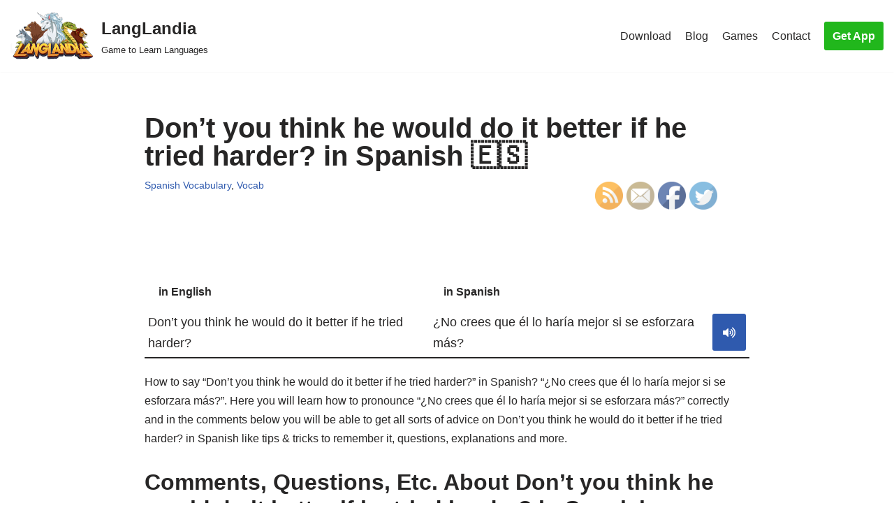

--- FILE ---
content_type: text/html; charset=utf-8
request_url: https://www.youtube-nocookie.com/embed/zLwGCg_YQME?start=16
body_size: 46712
content:
<!DOCTYPE html><html lang="en" dir="ltr" data-cast-api-enabled="true"><head><meta name="viewport" content="width=device-width, initial-scale=1"><script nonce="_Gn2v9Az-EereX-ATiTpuw">if ('undefined' == typeof Symbol || 'undefined' == typeof Symbol.iterator) {delete Array.prototype.entries;}</script><style name="www-roboto" nonce="UvI0VoqtDpihKok-LMTHZw">@font-face{font-family:'Roboto';font-style:normal;font-weight:400;font-stretch:100%;src:url(//fonts.gstatic.com/s/roboto/v48/KFO7CnqEu92Fr1ME7kSn66aGLdTylUAMa3GUBHMdazTgWw.woff2)format('woff2');unicode-range:U+0460-052F,U+1C80-1C8A,U+20B4,U+2DE0-2DFF,U+A640-A69F,U+FE2E-FE2F;}@font-face{font-family:'Roboto';font-style:normal;font-weight:400;font-stretch:100%;src:url(//fonts.gstatic.com/s/roboto/v48/KFO7CnqEu92Fr1ME7kSn66aGLdTylUAMa3iUBHMdazTgWw.woff2)format('woff2');unicode-range:U+0301,U+0400-045F,U+0490-0491,U+04B0-04B1,U+2116;}@font-face{font-family:'Roboto';font-style:normal;font-weight:400;font-stretch:100%;src:url(//fonts.gstatic.com/s/roboto/v48/KFO7CnqEu92Fr1ME7kSn66aGLdTylUAMa3CUBHMdazTgWw.woff2)format('woff2');unicode-range:U+1F00-1FFF;}@font-face{font-family:'Roboto';font-style:normal;font-weight:400;font-stretch:100%;src:url(//fonts.gstatic.com/s/roboto/v48/KFO7CnqEu92Fr1ME7kSn66aGLdTylUAMa3-UBHMdazTgWw.woff2)format('woff2');unicode-range:U+0370-0377,U+037A-037F,U+0384-038A,U+038C,U+038E-03A1,U+03A3-03FF;}@font-face{font-family:'Roboto';font-style:normal;font-weight:400;font-stretch:100%;src:url(//fonts.gstatic.com/s/roboto/v48/KFO7CnqEu92Fr1ME7kSn66aGLdTylUAMawCUBHMdazTgWw.woff2)format('woff2');unicode-range:U+0302-0303,U+0305,U+0307-0308,U+0310,U+0312,U+0315,U+031A,U+0326-0327,U+032C,U+032F-0330,U+0332-0333,U+0338,U+033A,U+0346,U+034D,U+0391-03A1,U+03A3-03A9,U+03B1-03C9,U+03D1,U+03D5-03D6,U+03F0-03F1,U+03F4-03F5,U+2016-2017,U+2034-2038,U+203C,U+2040,U+2043,U+2047,U+2050,U+2057,U+205F,U+2070-2071,U+2074-208E,U+2090-209C,U+20D0-20DC,U+20E1,U+20E5-20EF,U+2100-2112,U+2114-2115,U+2117-2121,U+2123-214F,U+2190,U+2192,U+2194-21AE,U+21B0-21E5,U+21F1-21F2,U+21F4-2211,U+2213-2214,U+2216-22FF,U+2308-230B,U+2310,U+2319,U+231C-2321,U+2336-237A,U+237C,U+2395,U+239B-23B7,U+23D0,U+23DC-23E1,U+2474-2475,U+25AF,U+25B3,U+25B7,U+25BD,U+25C1,U+25CA,U+25CC,U+25FB,U+266D-266F,U+27C0-27FF,U+2900-2AFF,U+2B0E-2B11,U+2B30-2B4C,U+2BFE,U+3030,U+FF5B,U+FF5D,U+1D400-1D7FF,U+1EE00-1EEFF;}@font-face{font-family:'Roboto';font-style:normal;font-weight:400;font-stretch:100%;src:url(//fonts.gstatic.com/s/roboto/v48/KFO7CnqEu92Fr1ME7kSn66aGLdTylUAMaxKUBHMdazTgWw.woff2)format('woff2');unicode-range:U+0001-000C,U+000E-001F,U+007F-009F,U+20DD-20E0,U+20E2-20E4,U+2150-218F,U+2190,U+2192,U+2194-2199,U+21AF,U+21E6-21F0,U+21F3,U+2218-2219,U+2299,U+22C4-22C6,U+2300-243F,U+2440-244A,U+2460-24FF,U+25A0-27BF,U+2800-28FF,U+2921-2922,U+2981,U+29BF,U+29EB,U+2B00-2BFF,U+4DC0-4DFF,U+FFF9-FFFB,U+10140-1018E,U+10190-1019C,U+101A0,U+101D0-101FD,U+102E0-102FB,U+10E60-10E7E,U+1D2C0-1D2D3,U+1D2E0-1D37F,U+1F000-1F0FF,U+1F100-1F1AD,U+1F1E6-1F1FF,U+1F30D-1F30F,U+1F315,U+1F31C,U+1F31E,U+1F320-1F32C,U+1F336,U+1F378,U+1F37D,U+1F382,U+1F393-1F39F,U+1F3A7-1F3A8,U+1F3AC-1F3AF,U+1F3C2,U+1F3C4-1F3C6,U+1F3CA-1F3CE,U+1F3D4-1F3E0,U+1F3ED,U+1F3F1-1F3F3,U+1F3F5-1F3F7,U+1F408,U+1F415,U+1F41F,U+1F426,U+1F43F,U+1F441-1F442,U+1F444,U+1F446-1F449,U+1F44C-1F44E,U+1F453,U+1F46A,U+1F47D,U+1F4A3,U+1F4B0,U+1F4B3,U+1F4B9,U+1F4BB,U+1F4BF,U+1F4C8-1F4CB,U+1F4D6,U+1F4DA,U+1F4DF,U+1F4E3-1F4E6,U+1F4EA-1F4ED,U+1F4F7,U+1F4F9-1F4FB,U+1F4FD-1F4FE,U+1F503,U+1F507-1F50B,U+1F50D,U+1F512-1F513,U+1F53E-1F54A,U+1F54F-1F5FA,U+1F610,U+1F650-1F67F,U+1F687,U+1F68D,U+1F691,U+1F694,U+1F698,U+1F6AD,U+1F6B2,U+1F6B9-1F6BA,U+1F6BC,U+1F6C6-1F6CF,U+1F6D3-1F6D7,U+1F6E0-1F6EA,U+1F6F0-1F6F3,U+1F6F7-1F6FC,U+1F700-1F7FF,U+1F800-1F80B,U+1F810-1F847,U+1F850-1F859,U+1F860-1F887,U+1F890-1F8AD,U+1F8B0-1F8BB,U+1F8C0-1F8C1,U+1F900-1F90B,U+1F93B,U+1F946,U+1F984,U+1F996,U+1F9E9,U+1FA00-1FA6F,U+1FA70-1FA7C,U+1FA80-1FA89,U+1FA8F-1FAC6,U+1FACE-1FADC,U+1FADF-1FAE9,U+1FAF0-1FAF8,U+1FB00-1FBFF;}@font-face{font-family:'Roboto';font-style:normal;font-weight:400;font-stretch:100%;src:url(//fonts.gstatic.com/s/roboto/v48/KFO7CnqEu92Fr1ME7kSn66aGLdTylUAMa3OUBHMdazTgWw.woff2)format('woff2');unicode-range:U+0102-0103,U+0110-0111,U+0128-0129,U+0168-0169,U+01A0-01A1,U+01AF-01B0,U+0300-0301,U+0303-0304,U+0308-0309,U+0323,U+0329,U+1EA0-1EF9,U+20AB;}@font-face{font-family:'Roboto';font-style:normal;font-weight:400;font-stretch:100%;src:url(//fonts.gstatic.com/s/roboto/v48/KFO7CnqEu92Fr1ME7kSn66aGLdTylUAMa3KUBHMdazTgWw.woff2)format('woff2');unicode-range:U+0100-02BA,U+02BD-02C5,U+02C7-02CC,U+02CE-02D7,U+02DD-02FF,U+0304,U+0308,U+0329,U+1D00-1DBF,U+1E00-1E9F,U+1EF2-1EFF,U+2020,U+20A0-20AB,U+20AD-20C0,U+2113,U+2C60-2C7F,U+A720-A7FF;}@font-face{font-family:'Roboto';font-style:normal;font-weight:400;font-stretch:100%;src:url(//fonts.gstatic.com/s/roboto/v48/KFO7CnqEu92Fr1ME7kSn66aGLdTylUAMa3yUBHMdazQ.woff2)format('woff2');unicode-range:U+0000-00FF,U+0131,U+0152-0153,U+02BB-02BC,U+02C6,U+02DA,U+02DC,U+0304,U+0308,U+0329,U+2000-206F,U+20AC,U+2122,U+2191,U+2193,U+2212,U+2215,U+FEFF,U+FFFD;}@font-face{font-family:'Roboto';font-style:normal;font-weight:500;font-stretch:100%;src:url(//fonts.gstatic.com/s/roboto/v48/KFO7CnqEu92Fr1ME7kSn66aGLdTylUAMa3GUBHMdazTgWw.woff2)format('woff2');unicode-range:U+0460-052F,U+1C80-1C8A,U+20B4,U+2DE0-2DFF,U+A640-A69F,U+FE2E-FE2F;}@font-face{font-family:'Roboto';font-style:normal;font-weight:500;font-stretch:100%;src:url(//fonts.gstatic.com/s/roboto/v48/KFO7CnqEu92Fr1ME7kSn66aGLdTylUAMa3iUBHMdazTgWw.woff2)format('woff2');unicode-range:U+0301,U+0400-045F,U+0490-0491,U+04B0-04B1,U+2116;}@font-face{font-family:'Roboto';font-style:normal;font-weight:500;font-stretch:100%;src:url(//fonts.gstatic.com/s/roboto/v48/KFO7CnqEu92Fr1ME7kSn66aGLdTylUAMa3CUBHMdazTgWw.woff2)format('woff2');unicode-range:U+1F00-1FFF;}@font-face{font-family:'Roboto';font-style:normal;font-weight:500;font-stretch:100%;src:url(//fonts.gstatic.com/s/roboto/v48/KFO7CnqEu92Fr1ME7kSn66aGLdTylUAMa3-UBHMdazTgWw.woff2)format('woff2');unicode-range:U+0370-0377,U+037A-037F,U+0384-038A,U+038C,U+038E-03A1,U+03A3-03FF;}@font-face{font-family:'Roboto';font-style:normal;font-weight:500;font-stretch:100%;src:url(//fonts.gstatic.com/s/roboto/v48/KFO7CnqEu92Fr1ME7kSn66aGLdTylUAMawCUBHMdazTgWw.woff2)format('woff2');unicode-range:U+0302-0303,U+0305,U+0307-0308,U+0310,U+0312,U+0315,U+031A,U+0326-0327,U+032C,U+032F-0330,U+0332-0333,U+0338,U+033A,U+0346,U+034D,U+0391-03A1,U+03A3-03A9,U+03B1-03C9,U+03D1,U+03D5-03D6,U+03F0-03F1,U+03F4-03F5,U+2016-2017,U+2034-2038,U+203C,U+2040,U+2043,U+2047,U+2050,U+2057,U+205F,U+2070-2071,U+2074-208E,U+2090-209C,U+20D0-20DC,U+20E1,U+20E5-20EF,U+2100-2112,U+2114-2115,U+2117-2121,U+2123-214F,U+2190,U+2192,U+2194-21AE,U+21B0-21E5,U+21F1-21F2,U+21F4-2211,U+2213-2214,U+2216-22FF,U+2308-230B,U+2310,U+2319,U+231C-2321,U+2336-237A,U+237C,U+2395,U+239B-23B7,U+23D0,U+23DC-23E1,U+2474-2475,U+25AF,U+25B3,U+25B7,U+25BD,U+25C1,U+25CA,U+25CC,U+25FB,U+266D-266F,U+27C0-27FF,U+2900-2AFF,U+2B0E-2B11,U+2B30-2B4C,U+2BFE,U+3030,U+FF5B,U+FF5D,U+1D400-1D7FF,U+1EE00-1EEFF;}@font-face{font-family:'Roboto';font-style:normal;font-weight:500;font-stretch:100%;src:url(//fonts.gstatic.com/s/roboto/v48/KFO7CnqEu92Fr1ME7kSn66aGLdTylUAMaxKUBHMdazTgWw.woff2)format('woff2');unicode-range:U+0001-000C,U+000E-001F,U+007F-009F,U+20DD-20E0,U+20E2-20E4,U+2150-218F,U+2190,U+2192,U+2194-2199,U+21AF,U+21E6-21F0,U+21F3,U+2218-2219,U+2299,U+22C4-22C6,U+2300-243F,U+2440-244A,U+2460-24FF,U+25A0-27BF,U+2800-28FF,U+2921-2922,U+2981,U+29BF,U+29EB,U+2B00-2BFF,U+4DC0-4DFF,U+FFF9-FFFB,U+10140-1018E,U+10190-1019C,U+101A0,U+101D0-101FD,U+102E0-102FB,U+10E60-10E7E,U+1D2C0-1D2D3,U+1D2E0-1D37F,U+1F000-1F0FF,U+1F100-1F1AD,U+1F1E6-1F1FF,U+1F30D-1F30F,U+1F315,U+1F31C,U+1F31E,U+1F320-1F32C,U+1F336,U+1F378,U+1F37D,U+1F382,U+1F393-1F39F,U+1F3A7-1F3A8,U+1F3AC-1F3AF,U+1F3C2,U+1F3C4-1F3C6,U+1F3CA-1F3CE,U+1F3D4-1F3E0,U+1F3ED,U+1F3F1-1F3F3,U+1F3F5-1F3F7,U+1F408,U+1F415,U+1F41F,U+1F426,U+1F43F,U+1F441-1F442,U+1F444,U+1F446-1F449,U+1F44C-1F44E,U+1F453,U+1F46A,U+1F47D,U+1F4A3,U+1F4B0,U+1F4B3,U+1F4B9,U+1F4BB,U+1F4BF,U+1F4C8-1F4CB,U+1F4D6,U+1F4DA,U+1F4DF,U+1F4E3-1F4E6,U+1F4EA-1F4ED,U+1F4F7,U+1F4F9-1F4FB,U+1F4FD-1F4FE,U+1F503,U+1F507-1F50B,U+1F50D,U+1F512-1F513,U+1F53E-1F54A,U+1F54F-1F5FA,U+1F610,U+1F650-1F67F,U+1F687,U+1F68D,U+1F691,U+1F694,U+1F698,U+1F6AD,U+1F6B2,U+1F6B9-1F6BA,U+1F6BC,U+1F6C6-1F6CF,U+1F6D3-1F6D7,U+1F6E0-1F6EA,U+1F6F0-1F6F3,U+1F6F7-1F6FC,U+1F700-1F7FF,U+1F800-1F80B,U+1F810-1F847,U+1F850-1F859,U+1F860-1F887,U+1F890-1F8AD,U+1F8B0-1F8BB,U+1F8C0-1F8C1,U+1F900-1F90B,U+1F93B,U+1F946,U+1F984,U+1F996,U+1F9E9,U+1FA00-1FA6F,U+1FA70-1FA7C,U+1FA80-1FA89,U+1FA8F-1FAC6,U+1FACE-1FADC,U+1FADF-1FAE9,U+1FAF0-1FAF8,U+1FB00-1FBFF;}@font-face{font-family:'Roboto';font-style:normal;font-weight:500;font-stretch:100%;src:url(//fonts.gstatic.com/s/roboto/v48/KFO7CnqEu92Fr1ME7kSn66aGLdTylUAMa3OUBHMdazTgWw.woff2)format('woff2');unicode-range:U+0102-0103,U+0110-0111,U+0128-0129,U+0168-0169,U+01A0-01A1,U+01AF-01B0,U+0300-0301,U+0303-0304,U+0308-0309,U+0323,U+0329,U+1EA0-1EF9,U+20AB;}@font-face{font-family:'Roboto';font-style:normal;font-weight:500;font-stretch:100%;src:url(//fonts.gstatic.com/s/roboto/v48/KFO7CnqEu92Fr1ME7kSn66aGLdTylUAMa3KUBHMdazTgWw.woff2)format('woff2');unicode-range:U+0100-02BA,U+02BD-02C5,U+02C7-02CC,U+02CE-02D7,U+02DD-02FF,U+0304,U+0308,U+0329,U+1D00-1DBF,U+1E00-1E9F,U+1EF2-1EFF,U+2020,U+20A0-20AB,U+20AD-20C0,U+2113,U+2C60-2C7F,U+A720-A7FF;}@font-face{font-family:'Roboto';font-style:normal;font-weight:500;font-stretch:100%;src:url(//fonts.gstatic.com/s/roboto/v48/KFO7CnqEu92Fr1ME7kSn66aGLdTylUAMa3yUBHMdazQ.woff2)format('woff2');unicode-range:U+0000-00FF,U+0131,U+0152-0153,U+02BB-02BC,U+02C6,U+02DA,U+02DC,U+0304,U+0308,U+0329,U+2000-206F,U+20AC,U+2122,U+2191,U+2193,U+2212,U+2215,U+FEFF,U+FFFD;}</style><script name="www-roboto" nonce="_Gn2v9Az-EereX-ATiTpuw">if (document.fonts && document.fonts.load) {document.fonts.load("400 10pt Roboto", "E"); document.fonts.load("500 10pt Roboto", "E");}</script><link rel="stylesheet" href="/s/player/652bbb94/www-player.css" name="www-player" nonce="UvI0VoqtDpihKok-LMTHZw"><style nonce="UvI0VoqtDpihKok-LMTHZw">html {overflow: hidden;}body {font: 12px Roboto, Arial, sans-serif; background-color: #000; color: #fff; height: 100%; width: 100%; overflow: hidden; position: absolute; margin: 0; padding: 0;}#player {width: 100%; height: 100%;}h1 {text-align: center; color: #fff;}h3 {margin-top: 6px; margin-bottom: 3px;}.player-unavailable {position: absolute; top: 0; left: 0; right: 0; bottom: 0; padding: 25px; font-size: 13px; background: url(/img/meh7.png) 50% 65% no-repeat;}.player-unavailable .message {text-align: left; margin: 0 -5px 15px; padding: 0 5px 14px; border-bottom: 1px solid #888; font-size: 19px; font-weight: normal;}.player-unavailable a {color: #167ac6; text-decoration: none;}</style><script nonce="_Gn2v9Az-EereX-ATiTpuw">var ytcsi={gt:function(n){n=(n||"")+"data_";return ytcsi[n]||(ytcsi[n]={tick:{},info:{},gel:{preLoggedGelInfos:[]}})},now:window.performance&&window.performance.timing&&window.performance.now&&window.performance.timing.navigationStart?function(){return window.performance.timing.navigationStart+window.performance.now()}:function(){return(new Date).getTime()},tick:function(l,t,n){var ticks=ytcsi.gt(n).tick;var v=t||ytcsi.now();if(ticks[l]){ticks["_"+l]=ticks["_"+l]||[ticks[l]];ticks["_"+l].push(v)}ticks[l]=
v},info:function(k,v,n){ytcsi.gt(n).info[k]=v},infoGel:function(p,n){ytcsi.gt(n).gel.preLoggedGelInfos.push(p)},setStart:function(t,n){ytcsi.tick("_start",t,n)}};
(function(w,d){function isGecko(){if(!w.navigator)return false;try{if(w.navigator.userAgentData&&w.navigator.userAgentData.brands&&w.navigator.userAgentData.brands.length){var brands=w.navigator.userAgentData.brands;var i=0;for(;i<brands.length;i++)if(brands[i]&&brands[i].brand==="Firefox")return true;return false}}catch(e){setTimeout(function(){throw e;})}if(!w.navigator.userAgent)return false;var ua=w.navigator.userAgent;return ua.indexOf("Gecko")>0&&ua.toLowerCase().indexOf("webkit")<0&&ua.indexOf("Edge")<
0&&ua.indexOf("Trident")<0&&ua.indexOf("MSIE")<0}ytcsi.setStart(w.performance?w.performance.timing.responseStart:null);var isPrerender=(d.visibilityState||d.webkitVisibilityState)=="prerender";var vName=!d.visibilityState&&d.webkitVisibilityState?"webkitvisibilitychange":"visibilitychange";if(isPrerender){var startTick=function(){ytcsi.setStart();d.removeEventListener(vName,startTick)};d.addEventListener(vName,startTick,false)}if(d.addEventListener)d.addEventListener(vName,function(){ytcsi.tick("vc")},
false);if(isGecko()){var isHidden=(d.visibilityState||d.webkitVisibilityState)=="hidden";if(isHidden)ytcsi.tick("vc")}var slt=function(el,t){setTimeout(function(){var n=ytcsi.now();el.loadTime=n;if(el.slt)el.slt()},t)};w.__ytRIL=function(el){if(!el.getAttribute("data-thumb"))if(w.requestAnimationFrame)w.requestAnimationFrame(function(){slt(el,0)});else slt(el,16)}})(window,document);
</script><script nonce="_Gn2v9Az-EereX-ATiTpuw">var ytcfg={d:function(){return window.yt&&yt.config_||ytcfg.data_||(ytcfg.data_={})},get:function(k,o){return k in ytcfg.d()?ytcfg.d()[k]:o},set:function(){var a=arguments;if(a.length>1)ytcfg.d()[a[0]]=a[1];else{var k;for(k in a[0])ytcfg.d()[k]=a[0][k]}}};
ytcfg.set({"CLIENT_CANARY_STATE":"none","DEVICE":"cbr\u003dChrome\u0026cbrand\u003dapple\u0026cbrver\u003d131.0.0.0\u0026ceng\u003dWebKit\u0026cengver\u003d537.36\u0026cos\u003dMacintosh\u0026cosver\u003d10_15_7\u0026cplatform\u003dDESKTOP","EVENT_ID":"4_p_abStDbzg_bkP-fjSuQ4","EXPERIMENT_FLAGS":{"ab_det_apb_b":true,"ab_det_apm":true,"ab_det_el_h":true,"ab_det_em_inj":true,"ab_l_sig_st":true,"ab_l_sig_st_e":true,"action_companion_center_align_description":true,"allow_skip_networkless":true,"always_send_and_write":true,"att_web_record_metrics":true,"attmusi":true,"c3_enable_button_impression_logging":true,"c3_watch_page_component":true,"cancel_pending_navs":true,"clean_up_manual_attribution_header":true,"config_age_report_killswitch":true,"cow_optimize_idom_compat":true,"csi_on_gel":true,"delhi_mweb_colorful_sd":true,"delhi_mweb_colorful_sd_v2":true,"deprecate_pair_servlet_enabled":true,"desktop_sparkles_light_cta_button":true,"disable_child_node_auto_formatted_strings":true,"disable_log_to_visitor_layer":true,"disable_pacf_logging_for_memory_limited_tv":true,"embeds_enable_eid_enforcement_for_youtube":true,"embeds_enable_info_panel_dismissal":true,"embeds_enable_pfp_always_unbranded":true,"embeds_muted_autoplay_sound_fix":true,"embeds_serve_es6_client":true,"embeds_web_nwl_disable_nocookie":true,"embeds_web_updated_shorts_definition_fix":true,"enable_active_view_display_ad_renderer_web_home":true,"enable_ad_disclosure_banner_a11y_fix":true,"enable_android_web_view_top_insets_bugfix":true,"enable_client_sli_logging":true,"enable_client_streamz_web":true,"enable_client_ve_spec":true,"enable_cloud_save_error_popup_after_retry":true,"enable_dai_sdf_h5_preroll":true,"enable_datasync_id_header_in_web_vss_pings":true,"enable_default_mono_cta_migration_web_client":true,"enable_docked_chat_messages":true,"enable_drop_shadow_experiment":true,"enable_embeds_new_caption_language_picker":true,"enable_entity_store_from_dependency_injection":true,"enable_inline_muted_playback_on_web_search":true,"enable_inline_muted_playback_on_web_search_for_vdc":true,"enable_inline_muted_playback_on_web_search_for_vdcb":true,"enable_is_mini_app_page_active_bugfix":true,"enable_logging_first_user_action_after_game_ready":true,"enable_ltc_param_fetch_from_innertube":true,"enable_masthead_mweb_padding_fix":true,"enable_menu_renderer_button_in_mweb_hclr":true,"enable_mini_app_command_handler_mweb_fix":true,"enable_mini_guide_downloads_item":true,"enable_mixed_direction_formatted_strings":true,"enable_mweb_new_caption_language_picker":true,"enable_names_handles_account_switcher":true,"enable_network_request_logging_on_game_events":true,"enable_new_paid_product_placement":true,"enable_open_in_new_tab_icon_for_short_dr_for_desktop_search":true,"enable_open_yt_content":true,"enable_origin_query_parameter_bugfix":true,"enable_pause_ads_on_ytv_html5":true,"enable_payments_purchase_manager":true,"enable_pdp_icon_prefetch":true,"enable_pl_r_si_fa":true,"enable_place_pivot_url":true,"enable_pv_screen_modern_text":true,"enable_removing_navbar_title_on_hashtag_page_mweb":true,"enable_rta_manager":true,"enable_sdf_companion_h5":true,"enable_sdf_dai_h5_midroll":true,"enable_sdf_h5_endemic_mid_post_roll":true,"enable_sdf_on_h5_unplugged_vod_midroll":true,"enable_sdf_shorts_player_bytes_h5":true,"enable_sending_unwrapped_game_audio_as_serialized_metadata":true,"enable_sfv_effect_pivot_url":true,"enable_shorts_new_carousel":true,"enable_skip_ad_guidance_prompt":true,"enable_skippable_ads_for_unplugged_ad_pod":true,"enable_smearing_expansion_dai":true,"enable_time_out_messages":true,"enable_timeline_view_modern_transcript_fe":true,"enable_video_display_compact_button_group_for_desktop_search":true,"enable_web_delhi_icons":true,"enable_web_home_top_landscape_image_layout_level_click":true,"enable_web_tiered_gel":true,"enable_window_constrained_buy_flow_dialog":true,"enable_wiz_queue_effect_and_on_init_initial_runs":true,"enable_ypc_spinners":true,"enable_yt_ata_iframe_authuser":true,"export_networkless_options":true,"export_player_version_to_ytconfig":true,"fill_single_video_with_notify_to_lasr":true,"fix_ad_miniplayer_controls_rendering":true,"fix_ads_tracking_for_swf_config_deprecation_mweb":true,"h5_companion_enable_adcpn_macro_substitution_for_click_pings":true,"h5_inplayer_enable_adcpn_macro_substitution_for_click_pings":true,"h5_reset_cache_and_filter_before_update_masthead":true,"hide_channel_creation_title_for_mweb":true,"high_ccv_client_side_caching_h5":true,"html5_log_trigger_events_with_debug_data":true,"html5_ssdai_enable_media_end_cue_range":true,"idb_immediate_commit":true,"il_attach_cache_limit":true,"il_use_view_model_logging_context":true,"is_browser_support_for_webcam_streaming":true,"json_condensed_response":true,"kev_adb_pg":true,"kevlar_gel_error_routing":true,"kevlar_watch_cinematics":true,"live_chat_enable_controller_extraction":true,"live_chat_enable_rta_manager":true,"log_click_with_layer_from_element_in_command_handler":true,"mdx_enable_privacy_disclosure_ui":true,"mdx_load_cast_api_bootstrap_script":true,"medium_progress_bar_modification":true,"migrate_remaining_web_ad_badges_to_innertube":true,"mobile_account_menu_refresh":true,"mweb_account_linking_noapp":true,"mweb_allow_modern_search_suggest_behavior":true,"mweb_animated_actions":true,"mweb_app_upsell_button_direct_to_app":true,"mweb_c3_enable_adaptive_signals":true,"mweb_c3_library_page_enable_recent_shelf":true,"mweb_c3_remove_web_navigation_endpoint_data":true,"mweb_c3_use_canonical_from_player_response":true,"mweb_cinematic_watch":true,"mweb_command_handler":true,"mweb_delay_watch_initial_data":true,"mweb_disable_searchbar_scroll":true,"mweb_enable_browse_chunks":true,"mweb_enable_fine_scrubbing_for_recs":true,"mweb_enable_imp_portal":true,"mweb_enable_keto_batch_player_fullscreen":true,"mweb_enable_keto_batch_player_progress_bar":true,"mweb_enable_keto_batch_player_tooltips":true,"mweb_enable_lockup_view_model_for_ucp":true,"mweb_enable_mix_panel_title_metadata":true,"mweb_enable_more_drawer":true,"mweb_enable_optional_fullscreen_landscape_locking":true,"mweb_enable_overlay_touch_manager":true,"mweb_enable_premium_carve_out_fix":true,"mweb_enable_refresh_detection":true,"mweb_enable_search_imp":true,"mweb_enable_shorts_video_preload":true,"mweb_enable_skippables_on_jio_phone":true,"mweb_enable_two_line_title_on_shorts":true,"mweb_enable_varispeed_controller":true,"mweb_enable_watch_feed_infinite_scroll":true,"mweb_enable_wrapped_unplugged_pause_membership_dialog_renderer":true,"mweb_fix_monitor_visibility_after_render":true,"mweb_force_ios_fallback_to_native_control":true,"mweb_fp_auto_fullscreen":true,"mweb_fullscreen_controls":true,"mweb_fullscreen_controls_action_buttons":true,"mweb_fullscreen_watch_system":true,"mweb_home_reactive_shorts":true,"mweb_innertube_search_command":true,"mweb_kaios_enable_autoplay_switch_view_model":true,"mweb_lang_in_html":true,"mweb_like_button_synced_with_entities":true,"mweb_logo_use_home_page_ve":true,"mweb_native_control_in_faux_fullscreen_shared":true,"mweb_player_control_on_hover":true,"mweb_player_delhi_dtts":true,"mweb_player_settings_use_bottom_sheet":true,"mweb_player_show_previous_next_buttons_in_playlist":true,"mweb_player_skip_no_op_state_changes":true,"mweb_player_user_select_none":true,"mweb_playlist_engagement_panel":true,"mweb_progress_bar_seek_on_mouse_click":true,"mweb_pull_2_full":true,"mweb_pull_2_full_enable_touch_handlers":true,"mweb_schedule_warm_watch_response":true,"mweb_searchbox_legacy_navigation":true,"mweb_see_fewer_shorts":true,"mweb_shorts_comments_panel_id_change":true,"mweb_shorts_early_continuation":true,"mweb_show_ios_smart_banner":true,"mweb_show_sign_in_button_from_header":true,"mweb_use_server_url_on_startup":true,"mweb_watch_captions_enable_auto_translate":true,"mweb_watch_captions_set_default_size":true,"mweb_watch_stop_scheduler_on_player_response":true,"mweb_watchfeed_big_thumbnails":true,"mweb_yt_searchbox":true,"networkless_logging":true,"no_client_ve_attach_unless_shown":true,"pageid_as_header_web":true,"playback_settings_use_switch_menu":true,"player_controls_autonav_fix":true,"player_controls_skip_double_signal_update":true,"polymer_bad_build_labels":true,"polymer_verifiy_app_state":true,"qoe_send_and_write":true,"remove_chevron_from_ad_disclosure_banner_h5":true,"remove_masthead_channel_banner_on_refresh":true,"remove_slot_id_exited_trigger_for_dai_in_player_slot_expire":true,"replace_client_url_parsing_with_server_signal":true,"service_worker_enabled":true,"service_worker_push_enabled":true,"service_worker_push_home_page_prompt":true,"service_worker_push_watch_page_prompt":true,"shell_load_gcf":true,"shorten_initial_gel_batch_timeout":true,"should_use_yt_voice_endpoint_in_kaios":true,"smarter_ve_dedupping":true,"speedmaster_no_seek":true,"stop_handling_click_for_non_rendering_overlay_layout":true,"suppress_error_204_logging":true,"synced_panel_scrolling_controller":true,"use_event_time_ms_header":true,"use_fifo_for_networkless":true,"use_request_time_ms_header":true,"use_session_based_sampling":true,"use_thumbnail_overlay_time_status_renderer_for_live_badge":true,"vss_final_ping_send_and_write":true,"vss_playback_use_send_and_write":true,"web_adaptive_repeat_ase":true,"web_always_load_chat_support":true,"web_api_url":true,"web_attributed_string_deep_equal_bugfix":true,"web_autonav_allow_off_by_default":true,"web_button_vm_refactor_disabled":true,"web_c3_log_app_init_finish":true,"web_component_wrapper_track_owner":true,"web_csi_action_sampling_enabled":true,"web_dedupe_ve_grafting":true,"web_disable_backdrop_filter":true,"web_enable_ab_rsp_cl":true,"web_enable_course_icon_update":true,"web_enable_error_204":true,"web_gcf_hashes_innertube":true,"web_gel_timeout_cap":true,"web_parent_target_for_sheets":true,"web_persist_server_autonav_state_on_client":true,"web_playback_associated_log_ctt":true,"web_playback_associated_ve":true,"web_prefetch_preload_video":true,"web_progress_bar_draggable":true,"web_shorts_just_watched_on_channel_and_pivot_study":true,"web_shorts_just_watched_overlay":true,"web_shorts_wn_shelf_header_tuning":true,"web_update_panel_visibility_logging_fix":true,"web_watch_controls_state_signals":true,"web_wiz_attributed_string":true,"webfe_mweb_watch_microdata":true,"webfe_watch_shorts_canonical_url_fix":true,"webpo_exit_on_net_err":true,"wiz_diff_overwritable":true,"wiz_stamper_new_context_api":true,"woffle_used_state_report":true,"wpo_gel_strz":true,"H5_async_logging_delay_ms":30000.0,"attention_logging_scroll_throttle":500.0,"autoplay_pause_by_lact_sampling_fraction":0.0,"cinematic_watch_effect_opacity":0.4,"log_window_onerror_fraction":0.1,"speedmaster_playback_rate":2.0,"tv_pacf_logging_sample_rate":0.01,"web_attention_logging_scroll_throttle":500.0,"web_load_prediction_threshold":0.1,"web_navigation_prediction_threshold":0.1,"web_pbj_log_warning_rate":0.0,"web_system_health_fraction":0.01,"ytidb_transaction_ended_event_rate_limit":0.02,"active_time_update_interval_ms":10000,"att_init_delay":500,"autoplay_pause_by_lact_sec":0,"botguard_async_snapshot_timeout_ms":3000,"check_navigator_accuracy_timeout_ms":0,"cinematic_watch_css_filter_blur_strength":40,"cinematic_watch_fade_out_duration":500,"close_webview_delay_ms":100,"cloud_save_game_data_rate_limit_ms":3000,"compression_disable_point":10,"custom_active_view_tos_timeout_ms":3600000,"embeds_widget_poll_interval_ms":0,"gel_min_batch_size":3,"gel_queue_timeout_max_ms":60000,"get_async_timeout_ms":60000,"hide_cta_for_home_web_video_ads_animate_in_time":2,"html5_byterate_soft_cap":0,"initial_gel_batch_timeout":2000,"max_body_size_to_compress":500000,"max_prefetch_window_sec_for_livestream_optimization":10,"min_prefetch_offset_sec_for_livestream_optimization":20,"mini_app_container_iframe_src_update_delay_ms":0,"multiple_preview_news_duration_time":11000,"mweb_c3_toast_duration_ms":5000,"mweb_deep_link_fallback_timeout_ms":10000,"mweb_delay_response_received_actions":100,"mweb_fp_dpad_rate_limit_ms":0,"mweb_fp_dpad_watch_title_clamp_lines":0,"mweb_history_manager_cache_size":100,"mweb_ios_fullscreen_playback_transition_delay_ms":500,"mweb_ios_fullscreen_system_pause_epilson_ms":0,"mweb_override_response_store_expiration_ms":0,"mweb_shorts_early_continuation_trigger_threshold":4,"mweb_w2w_max_age_seconds":0,"mweb_watch_captions_default_size":2,"neon_dark_launch_gradient_count":0,"network_polling_interval":30000,"play_click_interval_ms":30000,"play_ping_interval_ms":10000,"prefetch_comments_ms_after_video":0,"send_config_hash_timer":0,"service_worker_push_logged_out_prompt_watches":-1,"service_worker_push_prompt_cap":-1,"service_worker_push_prompt_delay_microseconds":3888000000000,"slow_compressions_before_abandon_count":4,"speedmaster_cancellation_movement_dp":10,"speedmaster_touch_activation_ms":500,"web_attention_logging_throttle":500,"web_foreground_heartbeat_interval_ms":28000,"web_gel_debounce_ms":10000,"web_logging_max_batch":100,"web_max_tracing_events":50,"web_tracing_session_replay":0,"wil_icon_max_concurrent_fetches":9999,"ytidb_remake_db_retries":3,"ytidb_reopen_db_retries":3,"WebClientReleaseProcessCritical__youtube_embeds_client_version_override":"","WebClientReleaseProcessCritical__youtube_embeds_web_client_version_override":"","WebClientReleaseProcessCritical__youtube_mweb_client_version_override":"","debug_forced_internalcountrycode":"","embeds_web_synth_ch_headers_banned_urls_regex":"","enable_web_media_service":"DISABLED","il_payload_scraping":"","live_chat_unicode_emoji_json_url":"https://www.gstatic.com/youtube/img/emojis/emojis-svg-9.json","mweb_deep_link_feature_tag_suffix":"11268432","mweb_enable_shorts_innertube_player_prefetch_trigger":"NONE","mweb_fp_dpad":"home,search,browse,channel,create_channel,experiments,settings,trending,oops,404,paid_memberships,sponsorship,premium,shorts","mweb_fp_dpad_linear_navigation":"","mweb_fp_dpad_linear_navigation_visitor":"","mweb_fp_dpad_visitor":"","mweb_preload_video_by_player_vars":"","place_pivot_triggering_container_alternate":"","place_pivot_triggering_counterfactual_container_alternate":"","service_worker_push_force_notification_prompt_tag":"1","service_worker_scope":"/","suggest_exp_str":"","web_client_version_override":"","kevlar_command_handler_command_banlist":[],"mini_app_ids_without_game_ready":["UgkxHHtsak1SC8mRGHMZewc4HzeAY3yhPPmJ","Ugkx7OgzFqE6z_5Mtf4YsotGfQNII1DF_RBm"],"web_op_signal_type_banlist":[],"web_tracing_enabled_spans":["event","command"]},"GAPI_HINT_PARAMS":"m;/_/scs/abc-static/_/js/k\u003dgapi.gapi.en.FZb77tO2YW4.O/d\u003d1/rs\u003dAHpOoo8lqavmo6ayfVxZovyDiP6g3TOVSQ/m\u003d__features__","GAPI_HOST":"https://apis.google.com","GAPI_LOCALE":"en_US","GL":"US","HL":"en","HTML_DIR":"ltr","HTML_LANG":"en","INNERTUBE_API_KEY":"AIzaSyAO_FJ2SlqU8Q4STEHLGCilw_Y9_11qcW8","INNERTUBE_API_VERSION":"v1","INNERTUBE_CLIENT_NAME":"WEB_EMBEDDED_PLAYER","INNERTUBE_CLIENT_VERSION":"1.20260130.01.00","INNERTUBE_CONTEXT":{"client":{"hl":"en","gl":"US","remoteHost":"3.144.185.216","deviceMake":"Apple","deviceModel":"","visitorData":"[base64]%3D%3D","userAgent":"Mozilla/5.0 (Macintosh; Intel Mac OS X 10_15_7) AppleWebKit/537.36 (KHTML, like Gecko) Chrome/131.0.0.0 Safari/537.36; ClaudeBot/1.0; +claudebot@anthropic.com),gzip(gfe)","clientName":"WEB_EMBEDDED_PLAYER","clientVersion":"1.20260130.01.00","osName":"Macintosh","osVersion":"10_15_7","originalUrl":"https://www.youtube-nocookie.com/embed/zLwGCg_YQME?start\u003d16","platform":"DESKTOP","clientFormFactor":"UNKNOWN_FORM_FACTOR","configInfo":{"appInstallData":"[base64]"},"browserName":"Chrome","browserVersion":"131.0.0.0","acceptHeader":"text/html,application/xhtml+xml,application/xml;q\u003d0.9,image/webp,image/apng,*/*;q\u003d0.8,application/signed-exchange;v\u003db3;q\u003d0.9","deviceExperimentId":"ChxOell3TWpBM01EVTFNRFkzTWpjeE1ETTFOdz09EOP1_8sGGOP1_8sG","rolloutToken":"CJPisJOI2P62-AEQxcX2j9G5kgMYxcX2j9G5kgM%3D"},"user":{"lockedSafetyMode":false},"request":{"useSsl":true},"clickTracking":{"clickTrackingParams":"IhMI9Kr2j9G5kgMVPHA/AR15vDTn"},"thirdParty":{"embeddedPlayerContext":{"embeddedPlayerEncryptedContext":"[base64]","ancestorOriginsSupported":false}}},"INNERTUBE_CONTEXT_CLIENT_NAME":56,"INNERTUBE_CONTEXT_CLIENT_VERSION":"1.20260130.01.00","INNERTUBE_CONTEXT_GL":"US","INNERTUBE_CONTEXT_HL":"en","LATEST_ECATCHER_SERVICE_TRACKING_PARAMS":{"client.name":"WEB_EMBEDDED_PLAYER","client.jsfeat":"2021"},"LOGGED_IN":false,"PAGE_BUILD_LABEL":"youtube.embeds.web_20260130_01_RC00","PAGE_CL":863108022,"SERVER_NAME":"WebFE","VISITOR_DATA":"[base64]%3D%3D","WEB_PLAYER_CONTEXT_CONFIGS":{"WEB_PLAYER_CONTEXT_CONFIG_ID_EMBEDDED_PLAYER":{"rootElementId":"movie_player","jsUrl":"/s/player/652bbb94/player_ias.vflset/en_US/base.js","cssUrl":"/s/player/652bbb94/www-player.css","contextId":"WEB_PLAYER_CONTEXT_CONFIG_ID_EMBEDDED_PLAYER","eventLabel":"embedded","contentRegion":"US","hl":"en_US","hostLanguage":"en","innertubeApiKey":"AIzaSyAO_FJ2SlqU8Q4STEHLGCilw_Y9_11qcW8","innertubeApiVersion":"v1","innertubeContextClientVersion":"1.20260130.01.00","device":{"brand":"apple","model":"","browser":"Chrome","browserVersion":"131.0.0.0","os":"Macintosh","osVersion":"10_15_7","platform":"DESKTOP","interfaceName":"WEB_EMBEDDED_PLAYER","interfaceVersion":"1.20260130.01.00"},"serializedExperimentIds":"24004644,24499534,51010235,51063643,51098299,51204329,51222973,51340662,51349914,51353393,51366423,51389629,51404808,51425030,51489568,51490331,51500051,51505436,51530495,51534669,51560386,51564351,51565116,51566373,51566864,51578633,51583566,51583821,51585555,51586118,51605258,51605395,51609829,51611457,51615068,51620867,51621065,51622845,51631301,51637029,51638932,51648336,51672162,51681662,51683502,51684302,51684306,51690474,51693510,51693995,51696107,51696619,51700777,51701615,51705183,51707438,51713237,51717747,51719111,51719411,51719628,51724102,51726312,51729217,51732102,51735450,51737134,51740811,51742377,51742829,51742876,51744563,51747065,51749572,51751854,51751895,51752091,51752633,51752975,51759208,51760003,51763406,51763569","serializedExperimentFlags":"H5_async_logging_delay_ms\u003d30000.0\u0026PlayerWeb__h5_enable_advisory_rating_restrictions\u003dtrue\u0026a11y_h5_associate_survey_question\u003dtrue\u0026ab_det_apb_b\u003dtrue\u0026ab_det_apm\u003dtrue\u0026ab_det_el_h\u003dtrue\u0026ab_det_em_inj\u003dtrue\u0026ab_l_sig_st\u003dtrue\u0026ab_l_sig_st_e\u003dtrue\u0026action_companion_center_align_description\u003dtrue\u0026ad_pod_disable_companion_persist_ads_quality\u003dtrue\u0026add_stmp_logs_for_voice_boost\u003dtrue\u0026allow_autohide_on_paused_videos\u003dtrue\u0026allow_drm_override\u003dtrue\u0026allow_live_autoplay\u003dtrue\u0026allow_poltergust_autoplay\u003dtrue\u0026allow_skip_networkless\u003dtrue\u0026allow_vp9_1080p_mq_enc\u003dtrue\u0026always_cache_redirect_endpoint\u003dtrue\u0026always_send_and_write\u003dtrue\u0026annotation_module_vast_cards_load_logging_fraction\u003d0.0\u0026assign_drm_family_by_format\u003dtrue\u0026att_web_record_metrics\u003dtrue\u0026attention_logging_scroll_throttle\u003d500.0\u0026attmusi\u003dtrue\u0026autoplay_time\u003d10000\u0026autoplay_time_for_fullscreen\u003d-1\u0026autoplay_time_for_music_content\u003d-1\u0026bg_vm_reinit_threshold\u003d7200000\u0026block_tvhtml5_simply_embedded\u003dtrue\u0026blocked_packages_for_sps\u003d[]\u0026botguard_async_snapshot_timeout_ms\u003d3000\u0026captions_url_add_ei\u003dtrue\u0026check_navigator_accuracy_timeout_ms\u003d0\u0026clean_up_manual_attribution_header\u003dtrue\u0026compression_disable_point\u003d10\u0026cow_optimize_idom_compat\u003dtrue\u0026csi_on_gel\u003dtrue\u0026custom_active_view_tos_timeout_ms\u003d3600000\u0026dash_manifest_version\u003d5\u0026debug_bandaid_hostname\u003d\u0026debug_bandaid_port\u003d0\u0026debug_sherlog_username\u003d\u0026delhi_fast_follow_autonav_toggle\u003dtrue\u0026delhi_modern_player_default_thumbnail_percentage\u003d0.0\u0026delhi_modern_player_faster_autohide_delay_ms\u003d2000\u0026delhi_modern_player_pause_thumbnail_percentage\u003d0.6\u0026delhi_modern_web_player_blending_mode\u003d\u0026delhi_modern_web_player_disable_frosted_glass\u003dtrue\u0026delhi_modern_web_player_horizontal_volume_controls\u003dtrue\u0026delhi_modern_web_player_lhs_volume_controls\u003dtrue\u0026delhi_modern_web_player_responsive_compact_controls_threshold\u003d0\u0026deprecate_22\u003dtrue\u0026deprecate_delay_ping\u003dtrue\u0026deprecate_pair_servlet_enabled\u003dtrue\u0026desktop_sparkles_light_cta_button\u003dtrue\u0026disable_av1_setting\u003dtrue\u0026disable_branding_context\u003dtrue\u0026disable_channel_id_check_for_suspended_channels\u003dtrue\u0026disable_child_node_auto_formatted_strings\u003dtrue\u0026disable_lifa_for_supex_users\u003dtrue\u0026disable_log_to_visitor_layer\u003dtrue\u0026disable_mdx_connection_in_mdx_module_for_music_web\u003dtrue\u0026disable_pacf_logging_for_memory_limited_tv\u003dtrue\u0026disable_reduced_fullscreen_autoplay_countdown_for_minors\u003dtrue\u0026disable_reel_item_watch_format_filtering\u003dtrue\u0026disable_threegpp_progressive_formats\u003dtrue\u0026disable_touch_events_on_skip_button\u003dtrue\u0026edge_encryption_fill_primary_key_version\u003dtrue\u0026embeds_enable_info_panel_dismissal\u003dtrue\u0026embeds_enable_move_set_center_crop_to_public\u003dtrue\u0026embeds_enable_per_video_embed_config\u003dtrue\u0026embeds_enable_pfp_always_unbranded\u003dtrue\u0026embeds_web_lite_mode\u003d1\u0026embeds_web_nwl_disable_nocookie\u003dtrue\u0026embeds_web_synth_ch_headers_banned_urls_regex\u003d\u0026enable_active_view_display_ad_renderer_web_home\u003dtrue\u0026enable_active_view_lr_shorts_video\u003dtrue\u0026enable_active_view_web_shorts_video\u003dtrue\u0026enable_ad_cpn_macro_substitution_for_click_pings\u003dtrue\u0026enable_ad_disclosure_banner_a11y_fix\u003dtrue\u0026enable_antiscraping_web_player_expired\u003dtrue\u0026enable_app_promo_endcap_eml_on_tablet\u003dtrue\u0026enable_batched_cross_device_pings_in_gel_fanout\u003dtrue\u0026enable_cast_for_web_unplugged\u003dtrue\u0026enable_cast_on_music_web\u003dtrue\u0026enable_cipher_for_manifest_urls\u003dtrue\u0026enable_cleanup_masthead_autoplay_hack_fix\u003dtrue\u0026enable_client_page_id_header_for_first_party_pings\u003dtrue\u0026enable_client_sli_logging\u003dtrue\u0026enable_client_ve_spec\u003dtrue\u0026enable_cta_banner_on_unplugged_lr\u003dtrue\u0026enable_custom_playhead_parsing\u003dtrue\u0026enable_dai_sdf_h5_preroll\u003dtrue\u0026enable_datasync_id_header_in_web_vss_pings\u003dtrue\u0026enable_default_mono_cta_migration_web_client\u003dtrue\u0026enable_dsa_ad_badge_for_action_endcap_on_android\u003dtrue\u0026enable_dsa_ad_badge_for_action_endcap_on_ios\u003dtrue\u0026enable_entity_store_from_dependency_injection\u003dtrue\u0026enable_error_corrections_infocard_web_client\u003dtrue\u0026enable_error_corrections_infocards_icon_web\u003dtrue\u0026enable_inline_muted_playback_on_web_search\u003dtrue\u0026enable_inline_muted_playback_on_web_search_for_vdc\u003dtrue\u0026enable_inline_muted_playback_on_web_search_for_vdcb\u003dtrue\u0026enable_kabuki_comments_on_shorts\u003ddisabled\u0026enable_ltc_param_fetch_from_innertube\u003dtrue\u0026enable_mixed_direction_formatted_strings\u003dtrue\u0026enable_modern_skip_button_on_web\u003dtrue\u0026enable_new_paid_product_placement\u003dtrue\u0026enable_open_in_new_tab_icon_for_short_dr_for_desktop_search\u003dtrue\u0026enable_out_of_stock_text_all_surfaces\u003dtrue\u0026enable_paid_content_overlay_bugfix\u003dtrue\u0026enable_pause_ads_on_ytv_html5\u003dtrue\u0026enable_pl_r_si_fa\u003dtrue\u0026enable_policy_based_hqa_filter_in_watch_server\u003dtrue\u0026enable_progres_commands_lr_feeds\u003dtrue\u0026enable_progress_commands_lr_shorts\u003dtrue\u0026enable_publishing_region_param_in_sus\u003dtrue\u0026enable_pv_screen_modern_text\u003dtrue\u0026enable_rpr_token_on_ltl_lookup\u003dtrue\u0026enable_sdf_companion_h5\u003dtrue\u0026enable_sdf_dai_h5_midroll\u003dtrue\u0026enable_sdf_h5_endemic_mid_post_roll\u003dtrue\u0026enable_sdf_on_h5_unplugged_vod_midroll\u003dtrue\u0026enable_sdf_shorts_player_bytes_h5\u003dtrue\u0026enable_server_driven_abr\u003dtrue\u0026enable_server_driven_abr_for_backgroundable\u003dtrue\u0026enable_server_driven_abr_url_generation\u003dtrue\u0026enable_server_driven_readahead\u003dtrue\u0026enable_skip_ad_guidance_prompt\u003dtrue\u0026enable_skip_to_next_messaging\u003dtrue\u0026enable_skippable_ads_for_unplugged_ad_pod\u003dtrue\u0026enable_smart_skip_player_controls_shown_on_web\u003dtrue\u0026enable_smart_skip_player_controls_shown_on_web_increased_triggering_sensitivity\u003dtrue\u0026enable_smart_skip_speedmaster_on_web\u003dtrue\u0026enable_smearing_expansion_dai\u003dtrue\u0026enable_split_screen_ad_baseline_experience_endemic_live_h5\u003dtrue\u0026enable_to_call_playready_backend_directly\u003dtrue\u0026enable_unified_action_endcap_on_web\u003dtrue\u0026enable_video_display_compact_button_group_for_desktop_search\u003dtrue\u0026enable_voice_boost_feature\u003dtrue\u0026enable_vp9_appletv5_on_server\u003dtrue\u0026enable_watch_server_rejected_formats_logging\u003dtrue\u0026enable_web_delhi_icons\u003dtrue\u0026enable_web_home_top_landscape_image_layout_level_click\u003dtrue\u0026enable_web_media_session_metadata_fix\u003dtrue\u0026enable_web_premium_varispeed_upsell\u003dtrue\u0026enable_web_tiered_gel\u003dtrue\u0026enable_wiz_queue_effect_and_on_init_initial_runs\u003dtrue\u0026enable_yt_ata_iframe_authuser\u003dtrue\u0026enable_ytv_csdai_vp9\u003dtrue\u0026export_networkless_options\u003dtrue\u0026export_player_version_to_ytconfig\u003dtrue\u0026fill_live_request_config_in_ustreamer_config\u003dtrue\u0026fill_single_video_with_notify_to_lasr\u003dtrue\u0026filter_vb_without_non_vb_equivalents\u003dtrue\u0026filter_vp9_for_live_dai\u003dtrue\u0026fix_ad_miniplayer_controls_rendering\u003dtrue\u0026fix_ads_tracking_for_swf_config_deprecation_mweb\u003dtrue\u0026fix_h5_toggle_button_a11y\u003dtrue\u0026fix_survey_color_contrast_on_destop\u003dtrue\u0026fix_toggle_button_role_for_ad_components\u003dtrue\u0026fresca_polling_delay_override\u003d0\u0026gab_return_sabr_ssdai_config\u003dtrue\u0026gel_min_batch_size\u003d3\u0026gel_queue_timeout_max_ms\u003d60000\u0026gvi_channel_client_screen\u003dtrue\u0026h5_companion_enable_adcpn_macro_substitution_for_click_pings\u003dtrue\u0026h5_enable_ad_mbs\u003dtrue\u0026h5_inplayer_enable_adcpn_macro_substitution_for_click_pings\u003dtrue\u0026h5_reset_cache_and_filter_before_update_masthead\u003dtrue\u0026heatseeker_decoration_threshold\u003d0.0\u0026hfr_dropped_framerate_fallback_threshold\u003d0\u0026hide_cta_for_home_web_video_ads_animate_in_time\u003d2\u0026high_ccv_client_side_caching_h5\u003dtrue\u0026hls_use_new_codecs_string_api\u003dtrue\u0026html5_ad_timeout_ms\u003d0\u0026html5_adaptation_step_count\u003d0\u0026html5_ads_preroll_lock_timeout_delay_ms\u003d15000\u0026html5_allow_multiview_tile_preload\u003dtrue\u0026html5_allow_video_keyframe_without_audio\u003dtrue\u0026html5_apply_min_failures\u003dtrue\u0026html5_apply_start_time_within_ads_for_ssdai_transitions\u003dtrue\u0026html5_atr_disable_force_fallback\u003dtrue\u0026html5_att_playback_timeout_ms\u003d30000\u0026html5_attach_num_random_bytes_to_bandaid\u003d0\u0026html5_attach_po_token_to_bandaid\u003dtrue\u0026html5_autonav_cap_idle_secs\u003d0\u0026html5_autonav_quality_cap\u003d720\u0026html5_autoplay_default_quality_cap\u003d0\u0026html5_auxiliary_estimate_weight\u003d0.0\u0026html5_av1_ordinal_cap\u003d0\u0026html5_bandaid_attach_content_po_token\u003dtrue\u0026html5_block_pip_safari_delay\u003d0\u0026html5_bypass_contention_secs\u003d0.0\u0026html5_byterate_soft_cap\u003d0\u0026html5_check_for_idle_network_interval_ms\u003d-1\u0026html5_chipset_soft_cap\u003d8192\u0026html5_consume_all_buffered_bytes_one_poll\u003dtrue\u0026html5_continuous_goodput_probe_interval_ms\u003d0\u0026html5_d6de4_cloud_project_number\u003d868618676952\u0026html5_d6de4_defer_timeout_ms\u003d0\u0026html5_debug_data_log_probability\u003d0.0\u0026html5_decode_to_texture_cap\u003dtrue\u0026html5_default_ad_gain\u003d0.5\u0026html5_default_av1_threshold\u003d0\u0026html5_default_quality_cap\u003d0\u0026html5_defer_fetch_att_ms\u003d0\u0026html5_delayed_retry_count\u003d1\u0026html5_delayed_retry_delay_ms\u003d5000\u0026html5_deprecate_adservice\u003dtrue\u0026html5_deprecate_manifestful_fallback\u003dtrue\u0026html5_deprecate_video_tag_pool\u003dtrue\u0026html5_desktop_vr180_allow_panning\u003dtrue\u0026html5_df_downgrade_thresh\u003d0.6\u0026html5_disable_loop_range_for_shorts_ads\u003dtrue\u0026html5_disable_move_pssh_to_moov\u003dtrue\u0026html5_disable_non_contiguous\u003dtrue\u0026html5_disable_ustreamer_constraint_for_sabr\u003dtrue\u0026html5_disable_web_safari_dai\u003dtrue\u0026html5_displayed_frame_rate_downgrade_threshold\u003d45\u0026html5_drm_byterate_soft_cap\u003d0\u0026html5_drm_check_all_key_error_states\u003dtrue\u0026html5_drm_cpi_license_key\u003dtrue\u0026html5_drm_live_byterate_soft_cap\u003d0\u0026html5_early_media_for_sharper_shorts\u003dtrue\u0026html5_enable_ac3\u003dtrue\u0026html5_enable_audio_track_stickiness\u003dtrue\u0026html5_enable_audio_track_stickiness_phase_two\u003dtrue\u0026html5_enable_caption_changes_for_mosaic\u003dtrue\u0026html5_enable_composite_embargo\u003dtrue\u0026html5_enable_d6de4\u003dtrue\u0026html5_enable_d6de4_cold_start_and_error\u003dtrue\u0026html5_enable_d6de4_idle_priority_job\u003dtrue\u0026html5_enable_drc\u003dtrue\u0026html5_enable_drc_toggle_api\u003dtrue\u0026html5_enable_eac3\u003dtrue\u0026html5_enable_embedded_player_visibility_signals\u003dtrue\u0026html5_enable_oduc\u003dtrue\u0026html5_enable_sabr_from_watch_server\u003dtrue\u0026html5_enable_sabr_host_fallback\u003dtrue\u0026html5_enable_server_driven_request_cancellation\u003dtrue\u0026html5_enable_sps_retry_backoff_metadata_requests\u003dtrue\u0026html5_enable_ssdai_transition_with_only_enter_cuerange\u003dtrue\u0026html5_enable_triggering_cuepoint_for_slot\u003dtrue\u0026html5_enable_tvos_dash\u003dtrue\u0026html5_enable_tvos_encrypted_vp9\u003dtrue\u0026html5_enable_widevine_for_alc\u003dtrue\u0026html5_enable_widevine_for_fast_linear\u003dtrue\u0026html5_encourage_array_coalescing\u003dtrue\u0026html5_fill_default_mosaic_audio_track_id\u003dtrue\u0026html5_fix_multi_audio_offline_playback\u003dtrue\u0026html5_fixed_media_duration_for_request\u003d0\u0026html5_force_sabr_from_watch_server_for_dfss\u003dtrue\u0026html5_forward_click_tracking_params_on_reload\u003dtrue\u0026html5_gapless_ad_autoplay_on_video_to_ad_only\u003dtrue\u0026html5_gapless_ended_transition_buffer_ms\u003d200\u0026html5_gapless_handoff_close_end_long_rebuffer_cfl\u003dtrue\u0026html5_gapless_handoff_close_end_long_rebuffer_delay_ms\u003d0\u0026html5_gapless_loop_seek_offset_in_milli\u003d0\u0026html5_gapless_slow_seek_cfl\u003dtrue\u0026html5_gapless_slow_seek_delay_ms\u003d0\u0026html5_gapless_slow_start_delay_ms\u003d0\u0026html5_generate_content_po_token\u003dtrue\u0026html5_generate_session_po_token\u003dtrue\u0026html5_gl_fps_threshold\u003d0\u0026html5_hard_cap_max_vertical_resolution_for_shorts\u003d0\u0026html5_hdcp_probing_stream_url\u003d\u0026html5_head_miss_secs\u003d0.0\u0026html5_hfr_quality_cap\u003d0\u0026html5_high_res_logging_percent\u003d1.0\u0026html5_hopeless_secs\u003d0\u0026html5_huli_ssdai_use_playback_state\u003dtrue\u0026html5_idle_rate_limit_ms\u003d0\u0026html5_ignore_sabrseek_during_adskip\u003dtrue\u0026html5_innertube_heartbeats_for_fairplay\u003dtrue\u0026html5_innertube_heartbeats_for_playready\u003dtrue\u0026html5_innertube_heartbeats_for_widevine\u003dtrue\u0026html5_jumbo_mobile_subsegment_readahead_target\u003d3.0\u0026html5_jumbo_ull_nonstreaming_mffa_ms\u003d4000\u0026html5_jumbo_ull_subsegment_readahead_target\u003d1.3\u0026html5_kabuki_drm_live_51_default_off\u003dtrue\u0026html5_license_constraint_delay\u003d5000\u0026html5_live_abr_head_miss_fraction\u003d0.0\u0026html5_live_abr_repredict_fraction\u003d0.0\u0026html5_live_chunk_readahead_proxima_override\u003d0\u0026html5_live_low_latency_bandwidth_window\u003d0.0\u0026html5_live_normal_latency_bandwidth_window\u003d0.0\u0026html5_live_quality_cap\u003d0\u0026html5_live_ultra_low_latency_bandwidth_window\u003d0.0\u0026html5_liveness_drift_chunk_override\u003d0\u0026html5_liveness_drift_proxima_override\u003d0\u0026html5_log_audio_abr\u003dtrue\u0026html5_log_experiment_id_from_player_response_to_ctmp\u003d\u0026html5_log_first_ssdai_requests_killswitch\u003dtrue\u0026html5_log_rebuffer_events\u003d5\u0026html5_log_trigger_events_with_debug_data\u003dtrue\u0026html5_log_vss_extra_lr_cparams_freq\u003d\u0026html5_long_rebuffer_jiggle_cmt_delay_ms\u003d0\u0026html5_long_rebuffer_threshold_ms\u003d30000\u0026html5_lr_horizontal_shorts_ads_trigger\u003dtrue\u0026html5_manifestless_unplugged\u003dtrue\u0026html5_manifestless_vp9_otf\u003dtrue\u0026html5_max_buffer_health_for_downgrade_prop\u003d0.0\u0026html5_max_buffer_health_for_downgrade_secs\u003d0.0\u0026html5_max_byterate\u003d0\u0026html5_max_discontinuity_rewrite_count\u003d0\u0026html5_max_drift_per_track_secs\u003d0.0\u0026html5_max_headm_for_streaming_xhr\u003d0\u0026html5_max_live_dvr_window_plus_margin_secs\u003d46800.0\u0026html5_max_quality_sel_upgrade\u003d0\u0026html5_max_redirect_response_length\u003d8192\u0026html5_max_selectable_quality_ordinal\u003d0\u0026html5_max_vertical_resolution\u003d0\u0026html5_maximum_readahead_seconds\u003d0.0\u0026html5_media_fullscreen\u003dtrue\u0026html5_media_time_weight_prop\u003d0.0\u0026html5_min_failures_to_delay_retry\u003d3\u0026html5_min_media_duration_for_append_prop\u003d0.0\u0026html5_min_media_duration_for_cabr_slice\u003d0.01\u0026html5_min_playback_advance_for_steady_state_secs\u003d0\u0026html5_min_quality_ordinal\u003d0\u0026html5_min_readbehind_cap_secs\u003d60\u0026html5_min_readbehind_secs\u003d0\u0026html5_min_seconds_between_format_selections\u003d0.0\u0026html5_min_selectable_quality_ordinal\u003d0\u0026html5_min_startup_buffered_media_duration_for_live_secs\u003d0.0\u0026html5_min_startup_buffered_media_duration_secs\u003d1.2\u0026html5_min_startup_duration_live_secs\u003d0.25\u0026html5_min_underrun_buffered_pre_steady_state_ms\u003d0\u0026html5_min_upgrade_health_secs\u003d0.0\u0026html5_minimum_readahead_seconds\u003d0.0\u0026html5_mock_content_binding_for_session_token\u003d\u0026html5_move_disable_airplay\u003dtrue\u0026html5_no_placeholder_rollbacks\u003dtrue\u0026html5_non_onesie_attach_po_token\u003dtrue\u0026html5_offline_download_timeout_retry_limit\u003d4\u0026html5_offline_failure_retry_limit\u003d2\u0026html5_offline_playback_position_sync\u003dtrue\u0026html5_offline_prevent_redownload_downloaded_video\u003dtrue\u0026html5_onesie_check_timeout\u003dtrue\u0026html5_onesie_defer_content_loader_ms\u003d0\u0026html5_onesie_live_ttl_secs\u003d8\u0026html5_onesie_prewarm_interval_ms\u003d0\u0026html5_onesie_prewarm_max_lact_ms\u003d0\u0026html5_onesie_redirector_timeout_ms\u003d0\u0026html5_onesie_use_signed_onesie_ustreamer_config\u003dtrue\u0026html5_override_micro_discontinuities_threshold_ms\u003d-1\u0026html5_paced_poll_min_health_ms\u003d0\u0026html5_paced_poll_ms\u003d0\u0026html5_pause_on_nonforeground_platform_errors\u003dtrue\u0026html5_peak_shave\u003dtrue\u0026html5_perf_cap_override_sticky\u003dtrue\u0026html5_performance_cap_floor\u003d360\u0026html5_perserve_av1_perf_cap\u003dtrue\u0026html5_picture_in_picture_logging_onresize_ratio\u003d0.0\u0026html5_platform_max_buffer_health_oversend_duration_secs\u003d0.0\u0026html5_platform_minimum_readahead_seconds\u003d0.0\u0026html5_platform_whitelisted_for_frame_accurate_seeks\u003dtrue\u0026html5_player_att_initial_delay_ms\u003d3000\u0026html5_player_att_retry_delay_ms\u003d1500\u0026html5_player_autonav_logging\u003dtrue\u0026html5_player_dynamic_bottom_gradient\u003dtrue\u0026html5_player_min_build_cl\u003d-1\u0026html5_player_preload_ad_fix\u003dtrue\u0026html5_post_interrupt_readahead\u003d20\u0026html5_prefer_language_over_codec\u003dtrue\u0026html5_prefer_server_bwe3\u003dtrue\u0026html5_preload_wait_time_secs\u003d0.0\u0026html5_prevent_mobile_background_play_on_event_shared\u003dtrue\u0026html5_probe_primary_delay_base_ms\u003d0\u0026html5_process_all_encrypted_events\u003dtrue\u0026html5_publish_all_cuepoints\u003dtrue\u0026html5_qoe_proto_mock_length\u003d0\u0026html5_query_sw_secure_crypto_for_android\u003dtrue\u0026html5_random_playback_cap\u003d0\u0026html5_record_is_offline_on_playback_attempt_start\u003dtrue\u0026html5_record_ump_timing\u003dtrue\u0026html5_reload_by_kabuki_app\u003dtrue\u0026html5_remove_command_triggered_companions\u003dtrue\u0026html5_remove_not_servable_check_killswitch\u003dtrue\u0026html5_report_fatal_drm_restricted_error_killswitch\u003dtrue\u0026html5_report_slow_ads_as_error\u003dtrue\u0026html5_repredict_interval_ms\u003d0\u0026html5_request_only_hdr_or_sdr_keys\u003dtrue\u0026html5_request_size_max_kb\u003d0\u0026html5_request_size_min_kb\u003d0\u0026html5_reseek_after_time_jump_cfl\u003dtrue\u0026html5_reseek_after_time_jump_delay_ms\u003d0\u0026html5_resource_bad_status_delay_scaling\u003d1.5\u0026html5_restrict_streaming_xhr_on_sqless_requests\u003dtrue\u0026html5_retry_downloads_for_expiration\u003dtrue\u0026html5_retry_on_drm_key_error\u003dtrue\u0026html5_retry_on_drm_unavailable\u003dtrue\u0026html5_retry_quota_exceeded_via_seek\u003dtrue\u0026html5_return_playback_if_already_preloaded\u003dtrue\u0026html5_sabr_enable_server_xtag_selection\u003dtrue\u0026html5_sabr_force_max_network_interruption_duration_ms\u003d0\u0026html5_sabr_ignore_skipad_before_completion\u003dtrue\u0026html5_sabr_live_timing\u003dtrue\u0026html5_sabr_log_server_xtag_selection_onesie_mismatch\u003dtrue\u0026html5_sabr_min_media_bytes_factor_to_append_for_stream\u003d0.0\u0026html5_sabr_non_streaming_xhr_soft_cap\u003d0\u0026html5_sabr_non_streaming_xhr_vod_request_cancellation_timeout_ms\u003d0\u0026html5_sabr_report_partial_segment_estimated_duration\u003dtrue\u0026html5_sabr_report_request_cancellation_info\u003dtrue\u0026html5_sabr_request_limit_per_period\u003d20\u0026html5_sabr_request_limit_per_period_for_low_latency\u003d50\u0026html5_sabr_request_limit_per_period_for_ultra_low_latency\u003d20\u0026html5_sabr_skip_client_audio_init_selection\u003dtrue\u0026html5_sabr_unused_bloat_size_bytes\u003d0\u0026html5_samsung_kant_limit_max_bitrate\u003d0\u0026html5_seek_jiggle_cmt_delay_ms\u003d8000\u0026html5_seek_new_elem_delay_ms\u003d12000\u0026html5_seek_new_elem_shorts_delay_ms\u003d2000\u0026html5_seek_new_media_element_shorts_reuse_cfl\u003dtrue\u0026html5_seek_new_media_element_shorts_reuse_delay_ms\u003d0\u0026html5_seek_new_media_source_shorts_reuse_cfl\u003dtrue\u0026html5_seek_new_media_source_shorts_reuse_delay_ms\u003d0\u0026html5_seek_set_cmt_delay_ms\u003d2000\u0026html5_seek_timeout_delay_ms\u003d20000\u0026html5_server_stitched_dai_decorated_url_retry_limit\u003d5\u0026html5_session_po_token_interval_time_ms\u003d900000\u0026html5_set_video_id_as_expected_content_binding\u003dtrue\u0026html5_shorts_gapless_ad_slow_start_cfl\u003dtrue\u0026html5_shorts_gapless_ad_slow_start_delay_ms\u003d0\u0026html5_shorts_gapless_next_buffer_in_seconds\u003d0\u0026html5_shorts_gapless_no_gllat\u003dtrue\u0026html5_shorts_gapless_slow_start_delay_ms\u003d0\u0026html5_show_drc_toggle\u003dtrue\u0026html5_simplified_backup_timeout_sabr_live\u003dtrue\u0026html5_skip_empty_po_token\u003dtrue\u0026html5_skip_slow_ad_delay_ms\u003d15000\u0026html5_slow_start_no_media_source_delay_ms\u003d0\u0026html5_slow_start_timeout_delay_ms\u003d20000\u0026html5_ssdai_enable_media_end_cue_range\u003dtrue\u0026html5_ssdai_enable_new_seek_logic\u003dtrue\u0026html5_ssdai_failure_retry_limit\u003d0\u0026html5_ssdai_log_missing_ad_config_reason\u003dtrue\u0026html5_stall_factor\u003d0.0\u0026html5_sticky_duration_mos\u003d0\u0026html5_store_xhr_headers_readable\u003dtrue\u0026html5_streaming_resilience\u003dtrue\u0026html5_streaming_xhr_time_based_consolidation_ms\u003d-1\u0026html5_subsegment_readahead_load_speed_check_interval\u003d0.5\u0026html5_subsegment_readahead_min_buffer_health_secs\u003d0.25\u0026html5_subsegment_readahead_min_buffer_health_secs_on_timeout\u003d0.1\u0026html5_subsegment_readahead_min_load_speed\u003d1.5\u0026html5_subsegment_readahead_seek_latency_fudge\u003d0.5\u0026html5_subsegment_readahead_target_buffer_health_secs\u003d0.5\u0026html5_subsegment_readahead_timeout_secs\u003d2.0\u0026html5_track_overshoot\u003dtrue\u0026html5_transfer_processing_logs_interval\u003d1000\u0026html5_ugc_live_audio_51\u003dtrue\u0026html5_ugc_vod_audio_51\u003dtrue\u0026html5_unreported_seek_reseek_delay_ms\u003d0\u0026html5_update_time_on_seeked\u003dtrue\u0026html5_use_init_selected_audio\u003dtrue\u0026html5_use_jsonformatter_to_parse_player_response\u003dtrue\u0026html5_use_post_for_media\u003dtrue\u0026html5_use_shared_owl_instance\u003dtrue\u0026html5_use_ump\u003dtrue\u0026html5_use_ump_timing\u003dtrue\u0026html5_use_video_transition_endpoint_heartbeat\u003dtrue\u0026html5_video_tbd_min_kb\u003d0\u0026html5_viewport_undersend_maximum\u003d0.0\u0026html5_volume_slider_tooltip\u003dtrue\u0026html5_wasm_initialization_delay_ms\u003d0.0\u0026html5_web_po_experiment_ids\u003d[]\u0026html5_web_po_request_key\u003d\u0026html5_web_po_token_disable_caching\u003dtrue\u0026html5_webpo_idle_priority_job\u003dtrue\u0026html5_webpo_kaios_defer_timeout_ms\u003d0\u0026html5_woffle_resume\u003dtrue\u0026html5_workaround_delay_trigger\u003dtrue\u0026idb_immediate_commit\u003dtrue\u0026ignore_overlapping_cue_points_on_endemic_live_html5\u003dtrue\u0026il_attach_cache_limit\u003dtrue\u0026il_payload_scraping\u003d\u0026il_use_view_model_logging_context\u003dtrue\u0026initial_gel_batch_timeout\u003d2000\u0026injected_license_handler_error_code\u003d0\u0026injected_license_handler_license_status\u003d0\u0026ios_and_android_fresca_polling_delay_override\u003d0\u0026itdrm_always_generate_media_keys\u003dtrue\u0026itdrm_always_use_widevine_sdk\u003dtrue\u0026itdrm_disable_external_key_rotation_system_ids\u003d[]\u0026itdrm_enable_revocation_reporting\u003dtrue\u0026itdrm_injected_license_service_error_code\u003d0\u0026itdrm_set_sabr_license_constraint\u003dtrue\u0026itdrm_use_fairplay_sdk\u003dtrue\u0026itdrm_use_widevine_sdk_for_premium_content\u003dtrue\u0026itdrm_use_widevine_sdk_only_for_sampled_dod\u003dtrue\u0026itdrm_widevine_hardened_vmp_mode\u003dlog\u0026json_condensed_response\u003dtrue\u0026kev_adb_pg\u003dtrue\u0026kevlar_command_handler_command_banlist\u003d[]\u0026kevlar_delhi_modern_web_endscreen_ideal_tile_width_percentage\u003d0.27\u0026kevlar_delhi_modern_web_endscreen_max_rows\u003d2\u0026kevlar_delhi_modern_web_endscreen_max_width\u003d500\u0026kevlar_delhi_modern_web_endscreen_min_width\u003d200\u0026kevlar_gel_error_routing\u003dtrue\u0026kevlar_miniplayer_expand_top\u003dtrue\u0026kevlar_miniplayer_play_pause_on_scrim\u003dtrue\u0026kevlar_playback_associated_queue\u003dtrue\u0026launch_license_service_all_ott_videos_automatic_fail_open\u003dtrue\u0026live_chat_enable_controller_extraction\u003dtrue\u0026live_chat_enable_rta_manager\u003dtrue\u0026live_chunk_readahead\u003d3\u0026log_click_with_layer_from_element_in_command_handler\u003dtrue\u0026log_window_onerror_fraction\u003d0.1\u0026manifestless_post_live\u003dtrue\u0026manifestless_post_live_ufph\u003dtrue\u0026max_body_size_to_compress\u003d500000\u0026max_cdfe_quality_ordinal\u003d0\u0026max_prefetch_window_sec_for_livestream_optimization\u003d10\u0026max_resolution_for_white_noise\u003d360\u0026mdx_enable_privacy_disclosure_ui\u003dtrue\u0026mdx_load_cast_api_bootstrap_script\u003dtrue\u0026migrate_remaining_web_ad_badges_to_innertube\u003dtrue\u0026min_prefetch_offset_sec_for_livestream_optimization\u003d20\u0026mta_drc_mutual_exclusion_removal\u003dtrue\u0026music_enable_shared_audio_tier_logic\u003dtrue\u0026mweb_account_linking_noapp\u003dtrue\u0026mweb_enable_browse_chunks\u003dtrue\u0026mweb_enable_fine_scrubbing_for_recs\u003dtrue\u0026mweb_enable_skippables_on_jio_phone\u003dtrue\u0026mweb_native_control_in_faux_fullscreen_shared\u003dtrue\u0026mweb_player_control_on_hover\u003dtrue\u0026mweb_progress_bar_seek_on_mouse_click\u003dtrue\u0026mweb_shorts_comments_panel_id_change\u003dtrue\u0026network_polling_interval\u003d30000\u0026networkless_logging\u003dtrue\u0026new_codecs_string_api_uses_legacy_style\u003dtrue\u0026no_client_ve_attach_unless_shown\u003dtrue\u0026no_drm_on_demand_with_cc_license\u003dtrue\u0026no_filler_video_for_ssa_playbacks\u003dtrue\u0026onesie_add_gfe_frontline_to_player_request\u003dtrue\u0026onesie_enable_override_headm\u003dtrue\u0026override_drm_required_playback_policy_channels\u003d[]\u0026pageid_as_header_web\u003dtrue\u0026player_ads_set_adformat_on_client\u003dtrue\u0026player_bootstrap_method\u003dtrue\u0026player_destroy_old_version\u003dtrue\u0026player_enable_playback_playlist_change\u003dtrue\u0026player_new_info_card_format\u003dtrue\u0026player_underlay_min_player_width\u003d768.0\u0026player_underlay_video_width_fraction\u003d0.6\u0026player_web_canary\u003dtrue\u0026player_web_canary_stage\u003d3\u0026player_web_is_canary\u003dtrue\u0026playready_first_play_expiration\u003d-1\u0026podcasts_videostats_default_flush_interval_seconds\u003d0\u0026polymer_bad_build_labels\u003dtrue\u0026polymer_verifiy_app_state\u003dtrue\u0026populate_format_set_info_in_cdfe_formats\u003dtrue\u0026populate_head_minus_in_watch_server\u003dtrue\u0026preskip_button_style_ads_backend\u003d\u0026proxima_auto_threshold_max_network_interruption_duration_ms\u003d0\u0026proxima_auto_threshold_min_bandwidth_estimate_bytes_per_sec\u003d0\u0026qoe_nwl_downloads\u003dtrue\u0026qoe_send_and_write\u003dtrue\u0026quality_cap_for_inline_playback\u003d0\u0026quality_cap_for_inline_playback_ads\u003d0\u0026read_ahead_model_name\u003d\u0026refactor_mta_default_track_selection\u003dtrue\u0026reject_hidden_live_formats\u003dtrue\u0026reject_live_vp9_mq_clear_with_no_abr_ladder\u003dtrue\u0026remove_chevron_from_ad_disclosure_banner_h5\u003dtrue\u0026remove_masthead_channel_banner_on_refresh\u003dtrue\u0026remove_slot_id_exited_trigger_for_dai_in_player_slot_expire\u003dtrue\u0026replace_client_url_parsing_with_server_signal\u003dtrue\u0026replace_playability_retriever_in_watch\u003dtrue\u0026return_drm_product_unknown_for_clear_playbacks\u003dtrue\u0026sabr_enable_host_fallback\u003dtrue\u0026self_podding_header_string_template\u003dself_podding_interstitial_message\u0026self_podding_midroll_choice_string_template\u003dself_podding_midroll_choice\u0026send_config_hash_timer\u003d0\u0026serve_adaptive_fmts_for_live_streams\u003dtrue\u0026set_mock_id_as_expected_content_binding\u003d\u0026shell_load_gcf\u003dtrue\u0026shorten_initial_gel_batch_timeout\u003dtrue\u0026shorts_mode_to_player_api\u003dtrue\u0026simply_embedded_enable_botguard\u003dtrue\u0026slow_compressions_before_abandon_count\u003d4\u0026small_avatars_for_comments\u003dtrue\u0026smart_skip_web_player_bar_min_hover_length_milliseconds\u003d1000\u0026smarter_ve_dedupping\u003dtrue\u0026speedmaster_cancellation_movement_dp\u003d10\u0026speedmaster_playback_rate\u003d2.0\u0026speedmaster_touch_activation_ms\u003d500\u0026stop_handling_click_for_non_rendering_overlay_layout\u003dtrue\u0026streaming_data_emergency_itag_blacklist\u003d[]\u0026substitute_ad_cpn_macro_in_ssdai\u003dtrue\u0026suppress_error_204_logging\u003dtrue\u0026trim_adaptive_formats_signature_cipher_for_sabr_content\u003dtrue\u0026tv_pacf_logging_sample_rate\u003d0.01\u0026tvhtml5_unplugged_preload_cache_size\u003d5\u0026use_event_time_ms_header\u003dtrue\u0026use_fifo_for_networkless\u003dtrue\u0026use_generated_media_keys_in_fairplay_requests\u003dtrue\u0026use_inlined_player_rpc\u003dtrue\u0026use_new_codecs_string_api\u003dtrue\u0026use_request_time_ms_header\u003dtrue\u0026use_rta_for_player\u003dtrue\u0026use_session_based_sampling\u003dtrue\u0026use_simplified_remove_webm_rules\u003dtrue\u0026use_thumbnail_overlay_time_status_renderer_for_live_badge\u003dtrue\u0026use_video_playback_premium_signal\u003dtrue\u0026variable_buffer_timeout_ms\u003d0\u0026vp9_drm_live\u003dtrue\u0026vss_final_ping_send_and_write\u003dtrue\u0026vss_playback_use_send_and_write\u003dtrue\u0026web_api_url\u003dtrue\u0026web_attention_logging_scroll_throttle\u003d500.0\u0026web_attention_logging_throttle\u003d500\u0026web_button_vm_refactor_disabled\u003dtrue\u0026web_cinematic_watch_settings\u003dtrue\u0026web_client_version_override\u003d\u0026web_collect_offline_state\u003dtrue\u0026web_component_wrapper_track_owner\u003dtrue\u0026web_csi_action_sampling_enabled\u003dtrue\u0026web_dedupe_ve_grafting\u003dtrue\u0026web_enable_ab_rsp_cl\u003dtrue\u0026web_enable_caption_language_preference_stickiness\u003dtrue\u0026web_enable_course_icon_update\u003dtrue\u0026web_enable_error_204\u003dtrue\u0026web_enable_keyboard_shortcut_for_timely_actions\u003dtrue\u0026web_enable_shopping_timely_shelf_client\u003dtrue\u0026web_enable_timely_actions\u003dtrue\u0026web_fix_fine_scrubbing_false_play\u003dtrue\u0026web_foreground_heartbeat_interval_ms\u003d28000\u0026web_fullscreen_shorts\u003dtrue\u0026web_gcf_hashes_innertube\u003dtrue\u0026web_gel_debounce_ms\u003d10000\u0026web_gel_timeout_cap\u003dtrue\u0026web_heat_map_v2\u003dtrue\u0026web_hide_next_button\u003dtrue\u0026web_hide_watch_info_empty\u003dtrue\u0026web_load_prediction_threshold\u003d0.1\u0026web_logging_max_batch\u003d100\u0026web_max_tracing_events\u003d50\u0026web_navigation_prediction_threshold\u003d0.1\u0026web_op_signal_type_banlist\u003d[]\u0026web_playback_associated_log_ctt\u003dtrue\u0026web_playback_associated_ve\u003dtrue\u0026web_player_api_logging_fraction\u003d0.01\u0026web_player_big_mode_screen_width_cutoff\u003d4001\u0026web_player_default_peeking_px\u003d36\u0026web_player_enable_featured_product_banner_exclusives_on_desktop\u003dtrue\u0026web_player_enable_featured_product_banner_promotion_text_on_desktop\u003dtrue\u0026web_player_innertube_playlist_update\u003dtrue\u0026web_player_ipp_canary_type_for_logging\u003dexperiment\u0026web_player_log_click_before_generating_ve_conversion_params\u003dtrue\u0026web_player_miniplayer_in_context_menu\u003dtrue\u0026web_player_mouse_idle_wait_time_ms\u003d3000\u0026web_player_music_visualizer_treatment\u003dfake\u0026web_player_offline_playlist_auto_refresh\u003dtrue\u0026web_player_playable_sequences_refactor\u003dtrue\u0026web_player_quick_hide_timeout_ms\u003d250\u0026web_player_seek_chapters_by_shortcut\u003dtrue\u0026web_player_seek_overlay_additional_arrow_threshold\u003d200\u0026web_player_seek_overlay_duration_bump_scale\u003d0.9\u0026web_player_seek_overlay_linger_duration\u003d1000\u0026web_player_sentinel_is_uniplayer\u003dtrue\u0026web_player_show_music_in_this_video_graphic\u003dvideo_thumbnail\u0026web_player_spacebar_control_bugfix\u003dtrue\u0026web_player_ss_dai_ad_fetching_timeout_ms\u003d15000\u0026web_player_ss_media_time_offset\u003dtrue\u0026web_player_touch_idle_wait_time_ms\u003d4000\u0026web_player_transfer_timeout_threshold_ms\u003d10800000\u0026web_player_use_cinematic_label_2\u003dtrue\u0026web_player_use_new_api_for_quality_pullback\u003dtrue\u0026web_player_use_screen_width_for_big_mode\u003dtrue\u0026web_prefetch_preload_video\u003dtrue\u0026web_progress_bar_draggable\u003dtrue\u0026web_remix_allow_up_to_3x_playback_rate\u003dtrue\u0026web_settings_menu_surface_custom_playback\u003dtrue\u0026web_settings_use_input_slider\u003dtrue\u0026web_tracing_enabled_spans\u003d[event, command]\u0026web_tracing_session_replay\u003d0\u0026web_wiz_attributed_string\u003dtrue\u0026webpo_exit_on_net_err\u003dtrue\u0026wil_icon_max_concurrent_fetches\u003d9999\u0026wiz_diff_overwritable\u003dtrue\u0026wiz_stamper_new_context_api\u003dtrue\u0026woffle_enable_download_status\u003dtrue\u0026woffle_used_state_report\u003dtrue\u0026wpo_gel_strz\u003dtrue\u0026write_reload_player_response_token_to_ustreamer_config_for_vod\u003dtrue\u0026ws_av1_max_height_floor\u003d0\u0026ws_av1_max_width_floor\u003d0\u0026ws_use_centralized_hqa_filter\u003dtrue\u0026ytidb_remake_db_retries\u003d3\u0026ytidb_reopen_db_retries\u003d3\u0026ytidb_transaction_ended_event_rate_limit\u003d0.02","startMuted":false,"mobileIphoneSupportsInlinePlayback":true,"isMobileDevice":false,"cspNonce":"_Gn2v9Az-EereX-ATiTpuw","canaryState":"none","enableCsiLogging":true,"loaderUrl":"https://langlandia.app/how-to-say-dont-you-think-he-would-do-it-better-if-he-tried-harder-in-spanish/","disableAutonav":false,"isEmbed":true,"disableCastApi":false,"serializedEmbedConfig":"{}","disableMdxCast":false,"datasyncId":"V5c1411c3||","encryptedHostFlags":"[base64]","canaryStage":"","trustedJsUrl":{"privateDoNotAccessOrElseTrustedResourceUrlWrappedValue":"/s/player/652bbb94/player_ias.vflset/en_US/base.js"},"trustedCssUrl":{"privateDoNotAccessOrElseTrustedResourceUrlWrappedValue":"/s/player/652bbb94/www-player.css"},"houseBrandUserStatus":"not_present","enableSabrOnEmbed":false,"serializedClientExperimentFlags":"45713225\u003d0\u002645713227\u003d0\u002645718175\u003d0.0\u002645718176\u003d0.0\u002645721421\u003d0\u002645725538\u003d0.0\u002645725539\u003d0.0\u002645725540\u003d0.0\u002645725541\u003d0.0\u002645725542\u003d0.0\u002645725543\u003d0.0\u002645728334\u003d0.0\u002645729215\u003dtrue\u002645732704\u003dtrue\u002645732791\u003dtrue\u002645735428\u003d4000.0\u002645737488\u003d0.0\u002645737489\u003d0.0\u002645739023\u003d0.0\u002645741339\u003d0.0\u002645741773\u003d0.0\u002645743228\u003d0.0\u002645746966\u003d0.0\u002645746967\u003d0.0\u002645747053\u003d0.0\u002645750947\u003d10240"}},"XSRF_FIELD_NAME":"session_token","XSRF_TOKEN":"[base64]\u003d\u003d","SERVER_VERSION":"prod","DATASYNC_ID":"V5c1411c3||","SERIALIZED_CLIENT_CONFIG_DATA":"[base64]","ROOT_VE_TYPE":16623,"CLIENT_PROTOCOL":"h2","CLIENT_TRANSPORT":"tcp","PLAYER_CLIENT_VERSION":"1.20260127.01.00","TIME_CREATED_MS":1769994979239,"VALID_SESSION_TEMPDATA_DOMAINS":["youtu.be","youtube.com","www.youtube.com","web-green-qa.youtube.com","web-release-qa.youtube.com","web-integration-qa.youtube.com","m.youtube.com","mweb-green-qa.youtube.com","mweb-release-qa.youtube.com","mweb-integration-qa.youtube.com","studio.youtube.com","studio-green-qa.youtube.com","studio-integration-qa.youtube.com"],"LOTTIE_URL":{"privateDoNotAccessOrElseTrustedResourceUrlWrappedValue":"https://www.youtube.com/s/desktop/6cd492c3/jsbin/lottie-light.vflset/lottie-light.js"},"IDENTITY_MEMENTO":{"visitor_data":"[base64]%3D%3D"},"PLAYER_VARS":{"embedded_player_response":"{\"responseContext\":{\"visitorData\":\"[base64]\",\"serviceTrackingParams\":[{\"service\":\"CSI\",\"params\":[{\"key\":\"c\",\"value\":\"WEB_EMBEDDED_PLAYER\"},{\"key\":\"cver\",\"value\":\"1.20260130.01.00\"},{\"key\":\"yt_li\",\"value\":\"0\"},{\"key\":\"GetEmbeddedPlayer_rid\",\"value\":\"0x6935048f6df804cd\"}]},{\"service\":\"GFEEDBACK\",\"params\":[{\"key\":\"logged_in\",\"value\":\"0\"}]},{\"service\":\"GUIDED_HELP\",\"params\":[{\"key\":\"logged_in\",\"value\":\"0\"}]},{\"service\":\"ECATCHER\",\"params\":[{\"key\":\"client.version\",\"value\":\"20260130\"},{\"key\":\"client.name\",\"value\":\"WEB_EMBEDDED_PLAYER\"}]}]},\"embedPreview\":{\"thumbnailPreviewRenderer\":{\"title\":{\"runs\":[{\"text\":\"LangLandia - The Online Game to Learn Spanish\"}]},\"defaultThumbnail\":{\"thumbnails\":[{\"url\":\"https://i.ytimg.com/vi/zLwGCg_YQME/default.jpg\",\"width\":120,\"height\":90},{\"url\":\"https://i.ytimg.com/vi/zLwGCg_YQME/hqdefault.jpg?sqp\u003d-oaymwEbCKgBEF5IVfKriqkDDggBFQAAiEIYAXABwAEG\\u0026rs\u003dAOn4CLCPuMUpATeQ-TqD6Ix7ivFcXzSpmw\",\"width\":168,\"height\":94},{\"url\":\"https://i.ytimg.com/vi/zLwGCg_YQME/hqdefault.jpg?sqp\u003d-oaymwEbCMQBEG5IVfKriqkDDggBFQAAiEIYAXABwAEG\\u0026rs\u003dAOn4CLCr5QEH1sgmD_tgdPZoGLSXqw16OA\",\"width\":196,\"height\":110},{\"url\":\"https://i.ytimg.com/vi/zLwGCg_YQME/hqdefault.jpg?sqp\u003d-oaymwEcCPYBEIoBSFXyq4qpAw4IARUAAIhCGAFwAcABBg\u003d\u003d\\u0026rs\u003dAOn4CLA8W6isrSBGEvLNzIr88ob7RRg4KA\",\"width\":246,\"height\":138},{\"url\":\"https://i.ytimg.com/vi/zLwGCg_YQME/mqdefault.jpg\",\"width\":320,\"height\":180},{\"url\":\"https://i.ytimg.com/vi/zLwGCg_YQME/hqdefault.jpg?sqp\u003d-oaymwEcCNACELwBSFXyq4qpAw4IARUAAIhCGAFwAcABBg\u003d\u003d\\u0026rs\u003dAOn4CLB3elBKdSfAV95mEqfqRFYg7hqAxg\",\"width\":336,\"height\":188},{\"url\":\"https://i.ytimg.com/vi/zLwGCg_YQME/hqdefault.jpg\",\"width\":480,\"height\":360},{\"url\":\"https://i.ytimg.com/vi/zLwGCg_YQME/sddefault.jpg\",\"width\":640,\"height\":480},{\"url\":\"https://i.ytimg.com/vi/zLwGCg_YQME/maxresdefault.jpg\",\"width\":1920,\"height\":1080}]},\"playButton\":{\"buttonRenderer\":{\"style\":\"STYLE_DEFAULT\",\"size\":\"SIZE_DEFAULT\",\"isDisabled\":false,\"navigationEndpoint\":{\"clickTrackingParams\":\"CAkQ8FsiEwilz_eP0bmSAxUOX14DHT6lBgjKAQSGhwTu\",\"watchEndpoint\":{\"videoId\":\"zLwGCg_YQME\"}},\"accessibility\":{\"label\":\"Play LangLandia - The Online Game to Learn Spanish\"},\"trackingParams\":\"CAkQ8FsiEwilz_eP0bmSAxUOX14DHT6lBgg\u003d\"}},\"videoDetails\":{\"embeddedPlayerOverlayVideoDetailsRenderer\":{\"channelThumbnail\":{\"thumbnails\":[{\"url\":\"https://yt3.ggpht.com/ytc/AIdro_mgX3P1l6WfKFdFL79dlQZnwOjyAQBhL9IDMw4v1cMUkA\u003ds68-c-k-c0x00ffffff-no-rj\",\"width\":68,\"height\":68}]},\"collapsedRenderer\":{\"embeddedPlayerOverlayVideoDetailsCollapsedRenderer\":{\"title\":{\"runs\":[{\"text\":\"LangLandia - The Online Game to Learn Spanish\",\"navigationEndpoint\":{\"clickTrackingParams\":\"CAgQ46ICIhMIpc_3j9G5kgMVDl9eAx0-pQYIygEEhocE7g\u003d\u003d\",\"urlEndpoint\":{\"url\":\"https://www.youtube.com/watch?v\u003dzLwGCg_YQME\"}}}]},\"subtitle\":{\"runs\":[{\"text\":\"253K views\"}]},\"trackingParams\":\"CAgQ46ICIhMIpc_3j9G5kgMVDl9eAx0-pQYI\"}},\"expandedRenderer\":{\"embeddedPlayerOverlayVideoDetailsExpandedRenderer\":{\"title\":{\"runs\":[{\"text\":\"Nicholas LangLandia\"}]},\"subscribeButton\":{\"subscribeButtonRenderer\":{\"buttonText\":{\"runs\":[{\"text\":\"Subscribe\"}]},\"subscribed\":false,\"enabled\":true,\"type\":\"FREE\",\"channelId\":\"UCOxxt-VvrwofM_ojyhWe3kg\",\"showPreferences\":false,\"subscribedButtonText\":{\"runs\":[{\"text\":\"Subscribed\"}]},\"unsubscribedButtonText\":{\"runs\":[{\"text\":\"Subscribe\"}]},\"trackingParams\":\"CAcQmysiEwilz_eP0bmSAxUOX14DHT6lBggyCWl2LWVtYmVkcw\u003d\u003d\",\"unsubscribeButtonText\":{\"runs\":[{\"text\":\"Unsubscribe\"}]},\"serviceEndpoints\":[{\"clickTrackingParams\":\"CAcQmysiEwilz_eP0bmSAxUOX14DHT6lBggyCWl2LWVtYmVkc8oBBIaHBO4\u003d\",\"subscribeEndpoint\":{\"channelIds\":[\"UCOxxt-VvrwofM_ojyhWe3kg\"],\"params\":\"EgIIBxgB\"}},{\"clickTrackingParams\":\"CAcQmysiEwilz_eP0bmSAxUOX14DHT6lBggyCWl2LWVtYmVkc8oBBIaHBO4\u003d\",\"unsubscribeEndpoint\":{\"channelIds\":[\"UCOxxt-VvrwofM_ojyhWe3kg\"],\"params\":\"CgIIBxgB\"}}]}},\"subtitle\":{\"runs\":[{\"text\":\"73 subscribers\"}]},\"trackingParams\":\"CAYQ5KICIhMIpc_3j9G5kgMVDl9eAx0-pQYI\"}},\"channelThumbnailEndpoint\":{\"clickTrackingParams\":\"CAAQru4BIhMIpc_3j9G5kgMVDl9eAx0-pQYIygEEhocE7g\u003d\u003d\",\"channelThumbnailEndpoint\":{\"urlEndpoint\":{\"clickTrackingParams\":\"CAAQru4BIhMIpc_3j9G5kgMVDl9eAx0-pQYIygEEhocE7g\u003d\u003d\",\"urlEndpoint\":{\"url\":\"/channel/UCOxxt-VvrwofM_ojyhWe3kg\"}}}}}},\"shareButton\":{\"buttonRenderer\":{\"style\":\"STYLE_OPACITY\",\"size\":\"SIZE_DEFAULT\",\"isDisabled\":false,\"text\":{\"runs\":[{\"text\":\"Copy link\"}]},\"icon\":{\"iconType\":\"LINK\"},\"navigationEndpoint\":{\"clickTrackingParams\":\"CAEQ8FsiEwilz_eP0bmSAxUOX14DHT6lBgjKAQSGhwTu\",\"copyTextEndpoint\":{\"text\":\"https://youtu.be/zLwGCg_YQME\",\"successActions\":[{\"clickTrackingParams\":\"CAEQ8FsiEwilz_eP0bmSAxUOX14DHT6lBgjKAQSGhwTu\",\"addToToastAction\":{\"item\":{\"notificationActionRenderer\":{\"responseText\":{\"runs\":[{\"text\":\"Link copied to clipboard\"}]},\"actionButton\":{\"buttonRenderer\":{\"trackingParams\":\"CAUQ8FsiEwilz_eP0bmSAxUOX14DHT6lBgg\u003d\"}},\"trackingParams\":\"CAQQuWoiEwilz_eP0bmSAxUOX14DHT6lBgg\u003d\"}}}}],\"failureActions\":[{\"clickTrackingParams\":\"CAEQ8FsiEwilz_eP0bmSAxUOX14DHT6lBgjKAQSGhwTu\",\"addToToastAction\":{\"item\":{\"notificationActionRenderer\":{\"responseText\":{\"runs\":[{\"text\":\"Unable to copy link to clipboard\"}]},\"actionButton\":{\"buttonRenderer\":{\"trackingParams\":\"CAMQ8FsiEwilz_eP0bmSAxUOX14DHT6lBgg\u003d\"}},\"trackingParams\":\"CAIQuWoiEwilz_eP0bmSAxUOX14DHT6lBgg\u003d\"}}}}]}},\"accessibility\":{\"label\":\"Copy link\"},\"trackingParams\":\"CAEQ8FsiEwilz_eP0bmSAxUOX14DHT6lBgg\u003d\"}},\"videoDurationSeconds\":\"30\",\"webPlayerActionsPorting\":{\"subscribeCommand\":{\"clickTrackingParams\":\"CAAQru4BIhMIpc_3j9G5kgMVDl9eAx0-pQYIygEEhocE7g\u003d\u003d\",\"subscribeEndpoint\":{\"channelIds\":[\"UCOxxt-VvrwofM_ojyhWe3kg\"],\"params\":\"EgIIBxgB\"}},\"unsubscribeCommand\":{\"clickTrackingParams\":\"CAAQru4BIhMIpc_3j9G5kgMVDl9eAx0-pQYIygEEhocE7g\u003d\u003d\",\"unsubscribeEndpoint\":{\"channelIds\":[\"UCOxxt-VvrwofM_ojyhWe3kg\"],\"params\":\"CgIIBxgB\"}}}}},\"trackingParams\":\"CAAQru4BIhMIpc_3j9G5kgMVDl9eAx0-pQYI\",\"permissions\":{\"allowImaMonetization\":false,\"allowPfpUnbranded\":false},\"videoFlags\":{\"playableInEmbed\":true,\"isCrawlable\":true},\"previewPlayabilityStatus\":{\"status\":\"OK\",\"playableInEmbed\":true,\"contextParams\":\"Q0FFU0FnZ0E\u003d\"},\"embeddedPlayerMode\":\"EMBEDDED_PLAYER_MODE_DEFAULT\",\"embeddedPlayerConfig\":{\"embeddedPlayerMode\":\"EMBEDDED_PLAYER_MODE_DEFAULT\",\"embeddedPlayerFlags\":{}},\"embeddedPlayerContext\":{\"embeddedPlayerEncryptedContext\":\"[base64]\",\"ancestorOriginsSupported\":false}}","start":16,"video_id":"zLwGCg_YQME","privembed":true},"POST_MESSAGE_ORIGIN":"*","VIDEO_ID":"zLwGCg_YQME","DOMAIN_ADMIN_STATE":"","COOKIELESS":true});window.ytcfg.obfuscatedData_ = [];</script><script nonce="_Gn2v9Az-EereX-ATiTpuw">window.yterr=window.yterr||true;window.unhandledErrorMessages={};
window.onerror=function(msg,url,line,opt_columnNumber,opt_error){var err;if(opt_error)err=opt_error;else{err=new Error;err.message=msg;err.fileName=url;err.lineNumber=line;if(!isNaN(opt_columnNumber))err["columnNumber"]=opt_columnNumber}var message=String(err.message);if(!err.message||message in window.unhandledErrorMessages)return;window.unhandledErrorMessages[message]=true;var img=new Image;window.emergencyTimeoutImg=img;img.onload=img.onerror=function(){delete window.emergencyTimeoutImg};var values=
{"client.name":ytcfg.get("INNERTUBE_CONTEXT_CLIENT_NAME"),"client.version":ytcfg.get("INNERTUBE_CONTEXT_CLIENT_VERSION"),"msg":message,"type":"UnhandledWindow"+err.name,"file":err.fileName,"line":err.lineNumber,"stack":(err.stack||"").substr(0,500)};var parts=[ytcfg.get("EMERGENCY_BASE_URL","/error_204?t=jserror&level=ERROR")];var key;for(key in values){var value=values[key];if(value)parts.push(key+"="+encodeURIComponent(value))}img.src=parts.join("&")};
</script><script nonce="_Gn2v9Az-EereX-ATiTpuw">var yterr = yterr || true;</script><link rel="preload" href="/s/player/652bbb94/player_ias.vflset/en_US/embed.js" name="player/embed" as="script" nonce="_Gn2v9Az-EereX-ATiTpuw"><link rel="preconnect" href="https://i.ytimg.com"><script data-id="_gd" nonce="_Gn2v9Az-EereX-ATiTpuw">window.WIZ_global_data = {"AfY8Hf":true,"HiPsbb":0,"MUE6Ne":"youtube_web","MuJWjd":false,"UUFaWc":"%.@.null,1000,2]","cfb2h":"youtube.web-front-end-critical_20260128.10_p0","fPDxwd":[],"hsFLT":"%.@.null,1000,2]","iCzhFc":false,"nQyAE":{},"oxN3nb":{"1":false,"0":false,"610401301":false,"899588437":false,"772657768":true,"513659523":false,"568333945":true,"1331761403":false,"651175828":false,"722764542":false,"748402145":false,"748402146":false,"748402147":true,"824648567":true,"824656860":false,"333098724":false,"861377723":false,"861377724":false},"u4g7r":"%.@.null,1,2]","vJQk6":false,"xnI9P":true,"xwAfE":true,"yFnxrf":2486};</script><title>YouTube</title><link rel="canonical" href="https://www.youtube.com/watch?v=zLwGCg_YQME"></head><body class="date-20260201 en_US ltr  site-center-aligned site-as-giant-card webkit webkit-537" dir="ltr"><div id="player"></div><script src="/s/embeds/3c895743/www-embed-player-es6.vflset/www-embed-player-es6.js" name="embed_client" id="base-js" nonce="_Gn2v9Az-EereX-ATiTpuw"></script><script src="/s/player/652bbb94/player_ias.vflset/en_US/base.js" name="player/base" nonce="_Gn2v9Az-EereX-ATiTpuw"></script><script nonce="_Gn2v9Az-EereX-ATiTpuw">writeEmbed();</script><script nonce="_Gn2v9Az-EereX-ATiTpuw">(function() {window.ytAtR = '\x7b\x22responseContext\x22:\x7b\x22visitorData\x22:\[base64]\x22,\x22serviceTrackingParams\x22:\x5b\x7b\x22service\x22:\x22CSI\x22,\x22params\x22:\x5b\x7b\x22key\x22:\x22c\x22,\x22value\x22:\x22WEB_EMBEDDED_PLAYER\x22\x7d,\x7b\x22key\x22:\x22cver\x22,\x22value\x22:\x221.20260130.01.00\x22\x7d,\x7b\x22key\x22:\x22yt_li\x22,\x22value\x22:\x220\x22\x7d,\x7b\x22key\x22:\x22GetAttestationChallenge_rid\x22,\x22value\x22:\x220x6935048f6df804cd\x22\x7d\x5d\x7d,\x7b\x22service\x22:\x22GFEEDBACK\x22,\x22params\x22:\x5b\x7b\x22key\x22:\x22logged_in\x22,\x22value\x22:\x220\x22\x7d\x5d\x7d,\x7b\x22service\x22:\x22GUIDED_HELP\x22,\x22params\x22:\x5b\x7b\x22key\x22:\x22logged_in\x22,\x22value\x22:\x220\x22\x7d\x5d\x7d,\x7b\x22service\x22:\x22ECATCHER\x22,\x22params\x22:\x5b\x7b\x22key\x22:\x22client.version\x22,\x22value\x22:\x2220260130\x22\x7d,\x7b\x22key\x22:\x22client.name\x22,\x22value\x22:\x22WEB_EMBEDDED_PLAYER\x22\x7d\x5d\x7d\x5d\x7d,\x22challenge\x22:\x22a\x3d6\\u0026a2\x3d10\\u0026c\x3d1769994979\\u0026d\x3d56\\u0026t\x3d21600\\u0026c1a\x3d1\\u0026c6a\x3d1\\u0026c6b\x3d1\\u0026hh\x3dz0i0bvX2TLMQIQsdZdL011B5PmYN_CiWvayRcqKpMmQ\x22,\x22bgChallenge\x22:\x7b\x22interpreterUrl\x22:\x7b\x22privateDoNotAccessOrElseTrustedResourceUrlWrappedValue\x22:\x22\/\/www.google.com\/js\/th\/UY-avjtWhxoWY-HLq4-cVr97HNozDPWiH7V1DOIgy7M.js\x22\x7d,\x22interpreterHash\x22:\x22UY-avjtWhxoWY-HLq4-cVr97HNozDPWiH7V1DOIgy7M\x22,\x22program\x22:\x22jcgJjRdyhVLaKkdwBoqWiu8OnX3GmvXr0ed5kULxQcuL5O1Ch7A\/[base64]\/iQSMGC7XK+SmBxCtx1MQFual6f3Pppu+qHSth3s12tDlr0LLoffvpuiek+gUWL7S7TSr2bKzX7drlXS7ZV9kpn+nHA17aNoFOyCR+81NmbtLWMfsp3QrKETxk4jWxssddz2CX2NYWoGmcE8W7awBlYMdP\/RxTk3VIdblVGfYR+EP7kQNJYvvGVsIwVe\/RiEMVKd2mF1kxDOawFoneBGGfM63D62ZP8GQ1zk7\/DLgcWzTVwKocyOtdGZ53GGWRFhDx\/g4TOn8Zpa\/z+KFDXZCN5DkTxXynDfep94VBJexteC4xVEXfQg7m5P0J0pnbTDEMb8WuhGKMqCJ81U2vyT2KAn+SBrL542nE+cZ7+nCbG\/4+x2pyzYxfIni0iOD1ZuIgEMX7vzjKlPRQb\/8k6jL2QsnJpdqMFZ5hNjBUuRcP1HdCv0GDNEVkT9KplYYoD10K2ydtxPtAxeDcl58i5Dx4gthXYoJ35gLlNXbdZhHA17y5JChQo\/UsWl+RgySZBlI9FkIOE9slSYonPu5Zcas2v1kwGdDWRIInMnYaZpW7WyV2fKwGaybGkYrlEioB7W7fbNRm+EBqXHYwdBlhixubNIDKqaolvKtBHijjEY+vR4A+SP2K0r9s\/yGtKciX\/3FU03TGRGkO5z93s2ZzZWHYVAZTuOrjgSxcs9C3xApNWWPdSF2FpFQ\/tAvot6Id11ZI3nu+p9cPzC9gX70WuyHsriIvuxzQJTi5NxKESDc\/yv08oeb4vDmsSes9PxSlM0fz3zRcPUL7V\/JUxS2Qr\/0+kg68KgN0pk+9iXn6cuNsKnobwc+7wrBI3IKibPEccKPtUwF1\/Nj4o\/tIfVNKp+91JGFw56ahoVY0RlnipveJs0J+U0jtWrS9TzVwHw8kJH9wV+VQTybs0r9vxQI4h6rb49HRUHf7o3MLiN5TN6t4YxYKry3YtAeTLAH38fFP+cFBH3fYsEaNiMPDpgsvKaz2jYiQUZ1jV8J6S0EKqtEhL\/SHDL5vzuAk+kn98F\/7w4a02+dBXdTnYnOK+i+7JEqqq9whKBdw0sQkrn1uGfw4TDoWTEOYlgn7CuUxWdnv01h48h6919rvCA567t+Tpx9U4ZVa1P94GCGqyXlbNg\/plJD+m0qIT7GG92YQJQIcDXM0GBGr0+KxN6nZcWn2kPmyr7LCMcV4U5szOC5cgJROBk\/GkAk3Mlg8hMdI+\/u163DKWdclXCQcnVoUcH726JTXl8VmRH4EPq0WLgLRpXkPghtQh1Ix66NnLbYosRjWPo7UmnP06g5SZgqC3HrJmGORm2lPoT5pe\/ft8j6cZsoIGMBh2lxE7rdmNP5abc3+7XDmGBaWq0UD9g+me0e0zQ\/RKxoANljYhEb2L18bW2+TWK9QEgbTjJT2wc9pW0c0RPbXLA7xhGdMuWJ8WPBkPFV\/2aawYNZEyvzHYLPqeX4BkjsltsLDW0vuYEiXj1\/fEqcMKm4qGFiW8vYUF4ZE2qZUgFX5ja+2KzPE+bGV9EFa1SK2m599eMrXzi7Gw9O8Tt\/V+7Migt32a3QLn265bJomH8IUCNkC10L5BqKVtnxj7SfDGKKgRAoygndZsgZDVj2w6EJ\/QiWU3Y0CxTX65Hsv9nfi3oH9Gpb9CTeXW11\/HKSbL2Wm1e4uKhgU3ur3KAKwS+DUqrN6K2j\/D+XDXqp1GVK1ewcwZ6\/d\/dz\/eDXd5mf77+zZ\/eG+PpYpvbW8fRRSH8B6WCMyxVtb7BNmNm9zbp+LP4yCe\/AcqxtKcrKi9BDOLHQE\/6kHIFX8dX4\/KpP3BS1TZQsQQpolALXP4Sg2D3iAnCY3B4\/Hj7HHXiEZgu88jelHUhiXO7cxwbyhKjRPJG2l\/NvvDuGwf7h78ElhZrLR3JfSrcwEyDEA2eXUUAgFbl1EiZnJG1M4h8V91LrTLFjaQSIhLYbkSKc00uraia7Jl7\/Hyb2yrgEMH+SraysXL4EhcrD163Cmz96eA1uVc\/EGLKu2xPQWWhF4xMdrNGtPn++nD9sy9A8Dnbx4kw1\/5oQPo0G2KBLRdCuKCZ2\/WnLHmJ9ShYGM+MBA+lId7nzZeQgXJEJMXJeFy4lEkescVSPdV4uHwfaRxS5jcEN9ZQ61J6VuWpw3H6dUqAwrjDD33rz\/WiMQdvi0hFr6v2gLz\/fv245PSPgT8+xv9R8MAUM+uk6g7MYDq\/2vP5GX01qiyt5paKasCaXXG02zgxw14Ik+cKzeRSN2foLTP4MO8haA1iUrCaotlNs24XSrYlO+NOLTYxvw7V7svYc\/[base64]\/G7gynj0WxGDz0CeM7\/TA5LHU\/eJ\/cgAPjIDG\/h1bVnmexpIrKi6FPro4G7Tp5l41XZM9E4s7P+qjhixxL+jzLpzKB2gcHMecz7R9hV+aJ9dScKvmSA9b2vw7SshaF4ozvHjMehznQf7XLeY1N4gcXptss4HSlpPhew2VWMPmEnVSpeCeqSf9qivffFqOFc+ARAB3bPNrTsBj+\/ntGkGoheb0cnqHdefeR8OKZ8SUWrbJC\/szXJJopdvcFIQ3rG5IuQ2VfjVsojRtxiVHJjz77hGIGsCVwhqptg2m4NCkN7UckJwtcv6F5UADZfn92fgsx8LsyLIZG4buU45RU8jkozrk+TZAWzdsLjo6MYilWBAON0KxCjXQU49OmQVxBhg6Dn9Twh5cRbTQvbRKKIDapO\/ElWBbdfjZP9FhLEM78YPYVH1Bd\/gm5vhSJcul4sXQ2vIaPGtmwLOEjTOzEpE+cgzuETRqGkBwMOwElEmgQNWYd7IdtFF\/Cex2KjLEXe0mlqNeed68E5FdFvDMdJzWEtZlFS90SMB0WIpxPPkcngJH0RS1DgzCr8fSvbY\/3nbog10su38q52tDec5s4\/fWNnnf+DIn0VH8o2Pm5h14VpblQ1InGbpL2ReA3jpDycbQbXl32FA4UiuP\/j\/T9dXoppBeiWdXxitMceTzDj+HnqiIncNXfSNEwnbNF6L7Ndhm6+sxmIWsuGZYT8YOV6YTMCtN8TTHEdzLxHUmT2c3221zpmSKIfm4Bl5xMC0JhlsmdtxpUH3LBH+nxTonq6dVC839FHc2cQw+Hil5F\/N3lZrqQi7E\/2+Pb6XGd5i19f2wNgKoFlkmtjdWNoz1f9ps3hTsDkq4tFlWDns6M1yYo7GpVBWUJPrS\/eQo8fkc+ChTYXcpO1lb1\/ePu5L0+q7emY1rvns9jrep3vmzCwgjnKlx+7RKcKKhgb7oAfZNHDM\/stXj8PyBRS1Xr5ILH3cehWxFSt+vJcEGI2wczOypw6CcmxMm9kHuzuKrU1rAanpqBYErwvMgu6zotuRfLcCrhFE1+5m0MMgpcn4jbo2g848sip8nTGXWGTtGgYJX61sUmrLp5Hfp\/2D\/VeEYXqsgk5avmPbplDGoJQos73KekETvpYFgo3OP8Yc1y0gYrCF5FeyHnr7Jx1ZwbKZO88Ld56eXzr8kh3NG4PmdiEOwCDJKdSrO67GOBIbLwxMplH3oU+OglxzR6LhfHsZEWh\/h52K+DoHD57Q\/jk9v5AVfJ6ATYv1bxUEq50oL\/1eDp8RE78J3voSfxuegSBiVuEaPSFZ\/xE7obgiZCh3b5dBu7o7udgoyQasqrYrU8ngRDm6xxZZNTpsbL\/[base64]\/dlLg9isuOlVrlzGNax28ZzL1JUYeyfT1kCOyIlxl1FUHnvJYhWTawljIWHI8lzoJR6odMXFm4cp2KqC4DhwvSn03QXMaGrxHHN3mmjXX3fjpgnhkYf03gDfhdFJkEcgtNILoO\/sEDVFJs+Qo\/dqk3ksw1fwAk9QLC2aMSmQwFYAweaf3Dei+1VGQZdiiT4gN7a+Lj+EBhf3uQ0dkX2CD1LC4id3W4xmoYWiFD8Cjw8sY3\/bkmYHANgCtGe7XiwaE6Mxj54kBuYMqEBKQElcE0ptIalhcOcir4IGiWSslt55lyiLsxVRld3Zz9\/[base64]\/\/MEaoH3GCmdhPaf2ljpOyo9IFvzxv8Ra6NtTsMiHt\/Av4GHpWk7jvM7ccN994m8XLQcf3PSYxXCJcFj1ipZayEtI9p5X3XSSwmVyLmbGcSKNfIE22h9MNcd9qT5GeghPzU7PtoXN7Uu5qfUoeHRE8xKFsaEt9Ayd3vlahUR4LRNcf059b1hGDnukgQvLfkiJAGtPtaCWFA8FZQdwknfEEP\/WCW3Ik\/8Cj5F8RTc11GOuqTwNdzoiSFrr\/hcw6hwYTlMH+wz7p48UO4L4EHDtOC5xg7cLZGKnzxRUgu7weNDpeElrM0r7WTWAZpV3SZSbn5le8F4ddOYO7gPYI0E9ItuI3LkO+wMdaJ4neYGiGH1Gmvt\/XLPAN6IutulESdQ14PRDqI3+xI3VB9cqLjeE8zWyCrCr5Ec5XXrzr\/vk2QQvs7aaiYgZUKDp6plp6i8PTNY+EsXoURCQwbtPe8PqBQwvv8KEZ+l5uhWZerfHWDwTpxkJxqL1BOMElaJw5F4yRlJGuxlR5f8eDwHuohA8Fv\/VkFFk1z1wiNUzGPZBJMXQXoFOrTzpOgJ6Xo2X7yA7U4dp5WHXTMWKVToXDFRuOfGxcDzODkiNXzpJfHLADiZv6yEEOCiJLKVqpXS441DuYXtX3Jqi6dLEOBNqeehgYFvCgIUDp4u2+G5LlpzWydZJD9e9K1k86oaZuJ8HpFGv8e2XjGKuOxrOXPx3b0idHe\/UZdfRwaaYJxGJMo\/B72h6KKeQyjViAsFvGbVYRik6OEVckXkQot8Nx2wFEcALOM7J0\/XoZl7aYjzQTgCVK85zkTXMbJvTscw4L2Ofi3Zdwztq77PsYPDYN2PTzTVf03XILLeRxd5OkmiUXovaVZNjHLAE6V+Flwz2yiUKe0nouViwKwuXCVtFYZy+C6\/nNVfM\/aQZ8RGAYxvEW29nZmPc+GNk76mTIAYGNOBLjygt\/wieEDwkxGcBDXEcskvxIUBO8bsSGKLQRbyVlrnedykpDn5BOmMPPWhzZuk7cCFHyBT+ROMkiy9ahDlaz\/KL8OVid7ITEYUStO+GbFxArj+FITYVECWcQCjtYLaQhUpXyF23lojuNyu7rtCqcn6lMliGnOC1yjxNePLPYmmMOPzDG9O4UajNVIeyFpMq9mX8JEC\/VVvXaQSWCSzPvtBk+0xP2J9l+mfmvnkOYxMYnsaepWS4g+Snhxx\/SDbDEHNms8FWqqU3KEET5\/t43YiJQC87TLzLgVdgjk6p53+7zbggk1yfMu2Ttahheh4pVve9w72INXhLsib1FbKEwFuMausodOMoJ25hNHmQVradPBHRX+sKsu5Z5jy2MYO\/grjBDMifpHHVZkJUJjTeZT7\/l9NUsFLuu2icJj0dCDlC1DaRBPyJ8ovBF51ojcrbWmyxmjLzTw7V85J8wpVpc0dprZjCZuc29KXOHnk03e+iXe\/ZVvvi2sBzQtfTFutCinqvDvuDqI+kVoAg95W9BwDlEX7fy7Tgg\/[base64]\/9FmvHDnJGUqWqXaQDeMjVu2mcWi7bbnf71GSQZhmhxqspeT5p8GGIpzPe865XBVGp4e87Z8cZzGvRrioo0+91SznhbNBKYnbPKZAjU8arNQIa3FwI1QO08ckrYVy5CCxGn1FurK4957RooTh7WgghB\/ENGbBTb6htslKvjP5ZtoOeV\/A01jUwkCumWEkREXw2hmUOjl6Hr+BjF7dZbLaojGLO9RrFOGdloS7Vv2cTlsu\/zZIcmxys0hbv2APEDoGAkVdmJJf\/lI3iEU\/iWAT31WL64bmDz9AUMkwh8fKRD8DBzU+et+JUD6uRoiujHCuJXuYPyYRslBfYlv9vO1IjE35oef6j96HpahcVHoy66rPeOGy47XWiAsB7Hu0w5aSEWI89aXien5tDjMWQ1\/aeQSSVKjH34OF5WfC5m6VOxPfdp\/\/2SP7julQIrmSubhLDB+ySJCOolV866ssuzmd6wyslxh80hFEXm5FoFmA9ZbwuUaL2yw2G2bnyv2qOqP3wHTFZjQBHlaM3zi+IROwGwYOrBNXnBgfNWLg0232MxR5FQC5Y1G6m+51jLPiQQqh5fHvZHRoFa9WY8tJQFWrwVyDVP\/JmSs39GS4rD8w5AGXUQmFi2BBTTVu8kHNSua\/WrXD+x9UHYM5R09BLho0ZLbrsX3MdLOp0vCy4nDG92hWe3zjLyFzx+NLXN0Q4w7fpciC2tYxAq58Unh+vhV4fZJmr0zlv5yQsQIZTqEqkFQnOh\/uKNahJASKgIkhY9+OWiwo\/GwFy9yyTc\/WFEx70qo0fQSo+PCGbm2OVNX2WnEXM3Vx\/MCgYi6WhJDTWj9cSVq+5wsg0sFiKGPzJmBKUts4gi1e3e7U6rFoxp5+H8GZeJT2xJw3WqKxm1QoS4rLGIF5FzVzc1rhfZxXG0oz844wUqt1Q5hCOK4YwUMP\/1YZRar4nkd9A2OLTj+kTmASvd8IGxxTrEyoKIoYBgfC9nPC1C6bs\/mSZHO+bRskN\/BvvWJcSCSmTRY3Z2NvBIjjhuDe+9Ct7bIz9CgrIFits9QXoqdqk\/7Nn+Pub5CLPXDlO4DMc1KSM22EMjfzqcD0FZVc8XXU03+vuu3EyK8OCrYSkAzIUSk0Kk\/B+DSGuIq3f15Ef618TWaAtSoF4gPfW+OeKLEAmpeGzWw83MiZxUX2Is4RwtaE\/Q1QJJ+E7vod0RfcW2Coa4Xxv8HQ76+Vy+RoUPv7poTrRWUODnhNAU14SXdYWRlZRjgNBNTovv7R3yK+fza\/jPm2tDZiDb966LCClVCrzE0q2pxoDx8RJr3Pv\/r35+qrZa8oEJ6RtwA5pe3QEgv6Fbx8QBawTec1HI\/txIf1WGOYlV4wTrXynGRLPiyc77MgcfOrFjdS1y8JWwXEPb6yQ4DviJ4z4RHy6XyRwI5fM2oBxlYwFbnEbSTfyHHB7Ts7jWy0UV\/gUzmlK1q0zN1aupctCkh9IeY8q0XvD6bk6kjO728MYgQFLYtr7YGAEBJ4HchhZw8EWhC0BsF4c\/kQZmk5r4B6HCAwvvRgxRji4UWCbMHB8J8Z6HckrOt0UGogJBr33OqrvjEMZWHPFXALOURtHq\/bsv3kziGgLcrZJaOGmE4UfyN6FnhNXwAmSTIH3HTT4lrqJNmphFxFpoq9Q\/JCOP6590p4Km28DJZUb\/Y6a0mzyM+\/DDkVd5zVySRQUOwxRjw5oGAyv3YVHoVtM\/KiEV5Wa4SQKK3ZeLkRWW4SzY5l2l9WD1FAeyvwjd3dRcRcR6oP6pDgMITmbbglxyScNyYAtUIzHuLD9fbppVQ21J7HJrCiB+CNlg+XQzoL7jIgJgXoXZAKUM99B72yGCzFpHoBHpoxMYTlC0dqq4BBStSiRdtYaZKVlbdbDbincdL6wCcgk\/+xIZzWi48viv7g0sApXVrjqBSR6xuZcxy6d\/VdIAmVxIJiPl9TZV+wb1BVGLFwaNxdkRG28VOa9xgZFBsAFSBdKYMVdzFU9yymtW8lj+tnKbtygmyyut4kSO+4mpEp3csUAUtEkWBO1XT6OfBVdtY5eEfsWsWLHjq3kyoIdmrx+X2jWJ204yprNWDPybfP7ZGSsypRuS62IycwBfwpAfW3lVp2CxrfATeVj\/02+oDWWevRpd6bCNbAm9L+pWfCiZFRbcovDoXQx\/Gip1syYXZtTs3Edph2e7phZDWbjNmiFbADNye4VfYFaJtTEF5cW5XlooGgYUWTDPfkZIjIPTqSXhgaHu96spB7Z4LkBDyWPh04yoRaE0glxXtJBnIiQWBdxxF82Gb+\/tDLhynCuiIXDn7rjloHB4mw4fGUHmkmJYNAVXf1GCSPspi7VO05U2+gkUOJQTtrdlyGYtpYie9qXJ4VIZ2rSUfaM68P5DhqlJxLQBTCldBO3sNydBk8G4qyCZ5+HwmfwrpphSc3yFfpSpOY+pVZXZkulrLdlBW\/RMPpi+V9wDSa\/CXgGDm9VnayPOnNHFZ0X\/tAuDGypbtDeLW2uYBX6EeBz5KMAHW50\/SZ12Mgrchu0GvM3rJo10SsBpgQMRdzImkjoVzAK3IQTmv\/RWyBeR86a\/IAscuEj9uenSKIrqUFgiCi1XswlN0pr4TuoNsI\/SIg2e6lDScLR9utgco\/Ln6aXecoUJKHL+EpRNyiokOzGA0bw5epTu8JmPz+NdVI\/0+yLxwomeq8PBnJkn1j7p7jloebpi8hKq7tvcV1Dzj9raUpCWq9mvlfHufAV4pDC8lc8VKKH5QyOgirPS8yIWCHch\/qsYxk71FjnIoNZPuOuzLenZEOsp4nJ4grjKQntVxC83Y+Pec1tUfWMwhCNKGKIyvMcwImxY1F1zZu3f5Gv\/LzN5RJe+50hJnJzFCG5ocIjYLhjzvHy+VOgDBw8UfxvEpB4LA\/J74LUlPi01dkiTmOLrBDaQ25jLQw4JitHMPyESn5W8ByJoqY8+GM6Alsu4cb3eSVD\/\/iipILO0XZIoxno\/kiijonm3gqSy+SMQmpC17tnugjII7G11TJqQrL\/Z4u633aQtlWteDx\/mNnE\/WNgCXM1WTVSafUU6x+KiD6hfgS55ozu8OqSPAQwcJBgFpsTz2b8jz4fgzs+BPK6GIINCX88q4QSZu3VH2BKXYcARHL9hlhWbnE3wMZ3m+dOQGsE4I1TH76eDfL32X80A\/imZJinjgpL4hy0cHHefJrcE69VNGZG\/sR9L5P0Ifi5Jr4hdazWtubk4CBwUfzSYavJJJeuJmXU8frLbhE7u1iLuvQzkVlDNXahQXUBvfGFpUfBTZ5EjVnmlX9fhtCsa4BsTscTGJO96sITT19ckMaRYwkHAQ2MxHI19q7IbzL9+ky3+CzqcHU1BZBMmfMnFsXIUMVo8A\/oCrxKvfw9k6T4Z0rpSzO5prHbTPtjT3KOEEuGv0KaRM4baa+vqNRAlq7KLXHVn24gB76fL\/\/[base64]\/MfqC\/[base64]\/TFPVQ1ijZq2pc4ri6nrYoATk2XFUH8ca6jqN2MKw2EfNYvBnbhyH4x0K1zZxIqsFg8n2sYLdX2xi8jWpb0v2zHuYfx01HfmJXsJgBIE\/Ft3qkUEx6WTxaI5kS6D37Flea1Ey\/\/l2B1TZsjbCCi5G\/xyjnQOf1CkHK3+dsASb3dFE\/D2yAhz2Yhiz8Tm1S5zxdBSXsx1Pa+n5QQML3WuN+z536RrqRPSSUNcGy7UQjkPfO4kyQnRFRKkMBmXNivzY5Hy5scajQAz0olqfMZn9mzqcedhAeLcghCqq4xkXtX4eSCMyz4rj6IcpfOjpv7ACoT+M4oJOXGGYJRBG\/Y7LxvDylJ6wsA0ILW\/j1Gbu2UKtEsybj94WwYcGL3relkmUhrfaZLAwb7vJSf7B69laUxVtwgP6DUQrZqOepMX2ovwA8JRHeJgQ6icn2Y9Z\/Q\/[base64]\/RbeR3sNmeYXZHTXF3Y8cm1vtB6alVdZOBa7PpEJeb+U+MsmP+Yr\/wK9JXx8yuXw88vTsP8GlHkJzFxW1qYI7Yyl\/UKQCWRzaOp+qXfp6\/Us621XaEv7AAOOWoyJK7r+TMbrPhd6F7RSZKXZxIh8H5faIUV7BZ3QLluhg6EYglwHrnQVA3tAX6sU0K3eOS\/tj64MKz3MjCRIMYS200ZpGD3\/4Mjdd8nZaw48bHAyTejzgZPN5tqDXFP8Asijaj6tYvdPCfWqn5RtR3BVbUEdQ9iEMmVeJ4+7GYsZQIMn4XahjEw4LxUqy6BkmSa52bNLTj\/0H4tVtrGBBUnj8TlPXNvr35gnX1Om7oUbq7NVT6tUJJcK73QyFWAW2VFkyyUIhjIM9pw1s8VyrYE66P6ME6AuMJDvYUUBiJ\/oSyFx3w9xWd8A3Jzub60axlnohAQbWtQMgtlQzkV1JWClINABMaOsTpYmie52WY1jqcrDTvflMJ+\/Ow2KlJ\/3MtqyeEKDSTQ35k45NVeA6T6DGYK5K7Xmqkd9KKH5QfmfP8HftHCnVx1IgCB67FnO65lJHh1w9WgAmWJSAjpupMqCMjkXDGtfdm8TyrhqyeUIHt3K\/SwYK\/fUp2AgBieU5vgHUb+litz+f9H6uLk8nhXFJASwZf4ZoyEmjYZDZZDVjxcl58+8vFrvaGLzE+d\/[base64]\/29R7yM2i1qHVr76x4p37y22ihXQDq5gNPqzRID\/DgYLHkW\/iUe+gnLwVs9fLmmAWQnWQZzXE9XDQCZFGlMdfIio\/[base64]\/nW3Gy7t3mLVihRCWgI6qhUus+N+OVfO53NqztFzkoLrmlX96eRyGi4iFGnil3EWJ6usBIIMhaJOs4iXditMsott810jqQjWgJc0PBnBGq8UZcHL6QUZuqeAh966KBMSd+O1PcM20+sdNB\/ZceCOPFXmoquMQLC67qvWmk\/acw3HfzbACCkdmrTleKiVOCEyoTImbbquZvwPRvxWUbx7xGzgMFWX\/6KJyI6gdyZy701rbA956j650JYpHhZtSK1gQ25D919NH+Z4BHDI+3FLUQHogOIE6h3sc\/ed183q9dypLnbJykqEYzKW+ctpigbeBFr+2gFDuQmJmm7cMmMmFZuL6OvWEiWexkV3IprKNc9Rs+seyYvGhgCdMt639G5SfqpM9MD4TMtKqJF\/bktlFkR+V7DOzjfrDQLZeqEIq4caX8mSpzwBmbWOdmjO7OR2oNqdPmKTidUoXSiI+DZCeF39CWiY7\/qdnJMEFotQ3xO8rrnacPa\/0RgZtijI\/ZkL9pu2c3pwsvQZvFNXyKebYnLqC1KRmBDl6etzDIXgKW3wZ3EiBrM8iAuR3KGFlcpz+Gupa2HQZ0T941xRwKprsClTrFb63i7eelhIWf8XyFYFvJ\/1ybAYX4r8b\/4n\/BDsdT2WTY+JQYmin2YeBN7YennI5zRkXxSn+0\/jKctVk7gFeiIlonC5V\/aohW0x72SuTpOJv9Tm\/m7GCoZM5vv7XU1jovUA3tDBaa9BZkihqejTo9fAorQd6hRp0SIVoHDI01xrOX1PuaR\/YVoLRQd9I2M0WMz2pNjs0dwGsZj\/FygMg\/1KqyI9vhc\/e4eIdIXbybppUhAQnFRHTad2LRhxfZA6oEBT1+WXEzBYxnmmTM41FWEqiBX8ZNzGOo8Cu78jK9KWgjYINuyeR3mGYjkCjJsNxjQZXzAZzodJE0oJGW9AbGieBVszUNhpFu3VB17fklb3ryg3d7PWadjAk9rDVvcNN0gAIClIyXw9fwzZwAE\/+hmxqsXpy9\/1+odBDl+4IdORkZhtnN2YPa892YcHxo1Z5mSg1nXAXy7Fns3YiBLsDxv2HjdAx8rIn4v1CnvNwOjmYhZ2iXUDezdqe1of2nDbbKc0Aouqs99JHOeA8SQZ8b\/PMbbR+vPkUWPyqAg+vgzSyFae0\/CuH5hNmFDBTB4oVxRtYFOQHSGV6SbF0646ZPTz+DvdIDYp6WzK62VhZSUIESVDxv5sq+DS+h8dxE2u\/k2kIrJ\/IGzHMMmW43DIzUWpBnc4QNkw9La32cHB0Q+Kao27BYG6npeHamzJBp7SlzGxSpiza4QD2+35\/CVryyahsVG80Niq5KlYBFuBemGO9ctA8qz5rX58ZMmd\/o36bHn7cEFuI6K5yi6O0ltzYwlbrZNayETQ+irulSEvO\/Xx209i+Dm45FHweIm76JX+yTDO\/sKob2VV2uhCIsZWzCUJ9EdjFpgZ2wc\/jRTMUJiYqpOXJ1OVXPWIj8Jql7BzB2bZC\/ssNQuSoACh+tuR68y7K1nltS5Go7+2rVC6sGedpdWldn\/dTG2enMVCjyjwF60HxwAz0jQVs2TzwIQuzcqfAr709XvzSkoYDn9qW0vCBACORsMzZ7e+K1+WTbABJFRVrF6\/fvFBeahwRnnrCf2CZ2MC3XmednIL1gWLm7GGLtKRyzsySZO3mX6Xq2Lg9MJjn6\/9uYY9JRL4fRgikEHb4rCL+74QLGzmAllo35wF0ucQYa3rGnvDH\/CK0CoYSjZY\/n4FGzx0\/4MSYGWCT06gf6Uqe08Ugf5HNvnbmyTUH3c1c+hIv\/G\/sFHO00eQ6DcyHNfhYdAWgaWRCVPksgGX0ux2LQvxxujSDC7g1Q1kchoj4BODS57c3oBfUbUDnWZJ85xdLDa4plWPF8K+lz\/[base64]\/iI11ig3eBlXIMFPlqr6qCJT7JxP415SdxwEt9p0OrHZzyqa4ODWxnlk\/jCyrWyT4pD4zEHmXq0wkWCr7V5jgS9AAShtrJv3sWEAfET8MxXkF735ZjHfQghTN3ISGo1cdQUG9CzKJco8EJyUOELuf0JKPjFpvKcC5Z\/zhkcZxRPgRVrLDl\/io4cr5igiBv9Ix7+0+YC0cuyysIeJtPB5YfAnACn+fBay1gbQwUKWqX8XXlRM+KThyyt+D\/MKVS3EdoFgMfkTpDOJZIksBUhlzA36DV0CC5no3eREeB4pshLWSQ1mZr7gAZbTwtHktxdxQphz5V2UtQqEgwEP3\/og6RoiuM84N5Lk6ZG0U0PdQ0gPZSyLZqAmE6ddVWvs1kRUHPtYvzm6HCPQ3wDCgwGeKpPMnEg9fgWFpegh583++zcJnKG6aWrl9xcgEBEbT2movG0xSAkH6kRguCCUmPxDbpbtPIRosrnyx7nbueFAmeNF53ypJ\/SUZJxCa19AqHKWJGSImD06gizp1xMD3uy7o4d1T5lq+B16ILwYmRcpjRm+R8dGUOJX+wEjhqAoKG4P6TvGROuneEbmO9YF4JC9F7IcDd\/+Gs5n1j4hkJ3SfX0daYrTnq4fsI\/Y2hbZ4AEiAedHyYTDbbIpo+VDaKJGknyqOZn+6hDAJUqa\/qsLrp0ogzII5AHuskQXNUChERDjCF1Vx8AfqbQRhl\/vLpytgDjWBE37WYq8cipNSvTXOM6kXjypaJCdDaK\/0NH3P+jFmHfVow7GT7M6v6PsyDZg3jv6Sct+L75eeEdbwEA9o+CQlH4G70dH\/iW6IQI0o5UnuU2WgR3P\/4k4n7L36V\/gU9\/Eh+rucOYwIzGbUr2y0eDm2IIeZ\/\/flchvBgbGPZFPxRqv1IYDnKrQgqMfz32jGm7FmRkdU1qALFQhrSM\/EQMYteDUWHKbOAopK1L9OUuC69Vuwnj0z1JtIncjK2GsMDF9rbiO7\/gBhhwbdrkfWUcB5go5FtX+a6mISpLHK\/Ssw5FW6E6YbkCBivt\/[base64]\/T9t+WzcYr3RpsXLorRSFtrZar6bQvteBKbCYUQ9svnJKAC7ozL+GAa+VXoOe4prpYOBQtSydpW16g4Wp0UmqXJPW1ZpOU\/WBHgRk5zz\/SshV2m6pDgO9jUcYhwID2V\/jNrdLH3p4ZJk\/ObdFK6E3lbryJdSfNQUPPpjCTRtJ1yj7dicP68HLEzY8z3TNlFnVZBRe\/CwyNZkQbPaLWbKqW8DkYm11n4IKy8o85DoIBT+Rkt1f\/R97vrdqtcx0LcBroUKkaDgIvNstbZWXppRXChq\/iS1AwwmVD6e5HExdr\/2azzKyu9GEEKJwGXifI\/jyiDhqzFru0UjTf5p5+Y32HaWzZwzwQ47ah0OTDsL59wcqRzklP+61SoYRoHtHz0nRq8AJGCqy8PFfmWj1Bv2+ShU5jVGkDg1dQnkfHFanLvMvu+uTfyESC8jycRL4ANbeNmJFU4o\/y8PCe7YZk\/NMgqvtZ8o8aaCf0ewI4g6VC3SOXqQfK54wi7bcFgzFQ6Psmj95RFc1KY50Nd0wlD5hs0jc9wYR+sOlzyhJgDQhAjwt\/[base64]\/\/DHJlfrj6Q1\/YnL1+xi3roNSTJN9TqRIqhmb82s1DFSWalvOR5uk1d+6DDfiso29wbyqwZM42sI1H\/mgPtm5ECpdRSUtQ8wJYIN+UN0ZfDFYloxZCd+8h8LvrDoscYA5xpNko4eMkeBCVWa28A0z5B0eZ5RxtKbTWtgyev\/XB8BJ74Peh\/14L8hvOji\/[base64]\/pKg0X6HvUayZKVgtdxFZb2Bo\/sYO1XmePzU581JpsFBVy0lNfkmYwHSP8sxvL5RHOVA\/IjqKYpUVvNBOqjIMWWNmoz+s40YkeiGGTxCjgOlWa8j80\/2j\/w6tY8EoxTEvsW0nkFZ5n0I7t8Hnhs4MO5vFYTggwEXAdUVWsNI3kcL6a8nPvAGG6NPrSLYUrBr46WndWAbfoKsmmM5qFQNm1nYBI2xyidctTXCtbVX9ODOGBTDQ2h3JMY0RJfeaFUM77+NlwC07cTyvfcQCkEMSqtAQBOuagLlY6HqhgDU\/lak2hHZwx8ho8asASnd9+M0TCDAz6P4G4k\/r5GnjtJthw6pm5NMcQ9p4fRCLU\/H2+7usO8\/JIHHn5GiLlSsWAqtmxhD+ldO03TGV4zsoFwAOIq1GHPi4Kko9O0lbFjbnfWn\/3h7a\/by7JuBRnxC2bC6yd0D+4miMdVPK6FSAuBKdqiB9VwXbjj1G0lMfDZVWp8KAhUEoPWX7Jug2vKdQMSSajnaMB7iFOAWy+uJjV0y2vSM+2YtkEXMam56JQfdG7dik6XKxnW6trtIsrylNWdSIapbOwJjcRb9wYbs\/UsPgh8ol0CuM8kgz1mtwa+07otnFs7wlQGJWiJ57U4gG+0JDc7J+kBEi0OE04A4kvx\/QxaS\/Aq8JPbPfSMqqafWPhQnPzspkZ+57tGrRt4sFQFOlrfGvXoUutNqHtD67DOQ2dchvQJzLkG3VST+BunSTIimZ5ImJHZBLlTc\/2AMrowTn42iYJpqAXnol\/yboHEk8VZCCLzmcBPN6n3vKBU86gM8QtDcwPKgy+y1jWf\/d08ybfxnA\/XM\/YqfM+7638xzugqZKSWI2qPNtzxNsDzUq\/7txE12pwS4Q89tpA0WwTBlzOV9mLD2MRg3gmA9D+Y1tjnsk5ImtWl0CqftiiN8Vc6AXIkalMjbEzHrpMU5RfrdDeVEJPiIWuyBLHh3Cdt\/b6LVy8s0q8ot2chu6rksIKDzanh2dj8IO+vOrH\/wf3uqw39TBXupoWpJihP2dWhEC4NXpL2OGfsRsVL6RoJdLUa84jMvPIax9RuL8740T7\/1tXmiYF+JqpY4UXraoX9jhiraxrIr49ueFpGoOshqEGk\/p5rdx14rb9KuADzH0CzclAinWyZaF+8nP7HifzgOjn9F92Olkz8ivtF5IF+pk3L7\/LUg4Z\/0pS7cWg0Pg8Oxc2aD8eJJ1vLQNJi7RkM3Hvg9aMtHO6HANt1oU7EY\/mBvbO7qslomysrwrdTCZzewzp\/3oHZGY2p4CTQurzqdLgnHJ9fKNfE5grmlcgFUbK3NPVXSJ5\/kWA9gNfT7hX1iQQ\/7JLAcDy4+99BxJk9E3AHYHiOY+7BLQLtYC42fU\/WYo9ZdWlpTz0M8rFLRrtUUVKSuqKqGLMLzjSL1EF1Tlg7PtBoIa0ogpOItBbqkPrL\/[base64]\/RDzE100mH1aw9wilrkE6Gjsnd\/7WVHR5R+mAkXiHR+zcx8Ll9tG6GgIB38XtYMybVMeQ8\/Z\/eopWmfZi\/OqK0vx3FBSJwNwiE3Quvk+05fRJY+zzO326NbDD40CKqyn3zUuqmROLFaRl+Bwuo9FKWwl6X7PMxt5IcYkeh2\/sOJWqprU8bTclKuGsntqfmbPBq\/6aTgdvzwk4SCTrOhEXKLqGpiGG\/lJIP1MSOSN824b\/\/6LA4nOs6ySKKoYzQc4PhgKQ1cNa0NJWU1HpQ4vXLRLOr7VJiQVvrpU9EH1mzia50MuKVFHpMwPtzelpeH3KrbggGtGINE\/v6f34nhNcTqxhpkgWSrFXpcSOH+OHfPjhefLureYhgaSHU4Uhe3CKhGatHgfLjZh9abq3xIhiL4gEoJM6PSB19lFRte4ZVjRMt8KxH+O8\/Al9Q+7N4Tw3B6uItHQSX15\/sWoCFxAglnjpZpySWqA6DhE+oceXgulNKCzZBvZ3I3WDqioZbtoRu+iLMdwDDwVRXZEDPdV\/osvLFawlBXDG5f4F97AVw7+1cNzmMK4RIJqC9K8UuvTSoHXiKPb+rzkriWCymV6UvZzHnjCd9JsEKrSlf\/YYfuPkwwxbj\/57ANJ2bs033jGZRNz8ngdwb07dKls\/swztNhV59Sm+f9wypviFEpIoDKRgpj6bsHd7V3KXhHhqBLjJYbuKvFXZmsHgbb2a8tBNEgRaXXyh4G0XIsM\/y+IleAdrgPeB10wvTI4dKtFNxuG6Gr6kd++18Zk07CY71cGFF9tyd1W70533dXwgWmX6o8zOzBEnidKfJ+PkD3TKlr9k9KF66GhPPg6Ezhvhetty2HWxIFS3G4TT4ffc\/GDOt4s8cNJtJjoZgPjQyKgsjyXbrej8hMtGN77Jdvt7HL8d+w+257H62On6M01WyGrGihtXkJ+h6IG3MUdKnTtCW0YhD1x25meAbwqymyiIWYeR1vcmNF1xAsjCXyIkHm06nFcIu\/MlhJaNVJktWrT1xmu2HtJ86EFEEQl26SacpF7M2Wdjf34VoZl82ab\/TyanfhZiv5X2DWEMKHD88tjioC64UTlA79\/HMyulpXDIeHHExxo4FsbKixJIWKdTSktyBJzNZlioJsnrAnstV5SEgiK5hfFSUz4yTKS8DgIAMRZvejotfn+P2IpDTuD0Yq4JaYQnrg0Qzbi4YOqjt\/ftS\/fTN15Y5IqVDtp75UGJ4VxzdOwn4WgKZk77hbh7nsMG6E+hPmvI9PxvSuaanlbBy+\/Ey6NK4DHE6jwVGOXI+vf9tv314fJJx65JuBx1lHw\/N54eg\/oradfsma8zJM4YZvGWpBq7H1XQiW7EFg3Ppyhahkg4X6SUAPtp0g91ntGfBbcOOvNoM1QixV\/uW\/pp7RgxClG5XIPi9IrFvThFghwd+59PLkthOBx6cH2isbAmlHmU3JeIQnT6dbAUTQeFSerxaemL6xzpNQvN7opvlT\/nTHGkKr4D1bXT2KbcEE7S5q+TBmVV+Cv8TcUDtMvetIo1BOSOyLTIJxzb\/WTWUS5AmGPyv3COnHx4PX5BTBQNhS2aPM+rjKOJzNxi\/tYMPawML1i8WvLBiA4HnLYIdLGWjtp1uHRjLIF\/UDN7l75+gZdIvW96eSq+8a2MVTbZdA0QOWUd2wMjXWxdH61F5yT\/p3MlMwFA3n9AL554LJncqA5l5099JPgD5DiBPGOv1T2zLgWQ36u4BTFKQX3gp5kx6sqvbf5BvU7Zg9yqKpIxucXWE39E+f6brluXImWma1uiN4seMw6nYKGiYkRhqlP9sWWO\/z3XAFnAnQMzCycMqyxNRWn0uE8YXhHXTeRuNyK5xD+H7IY0R4ptPSvuw51fSG3f9t49HaNq+zradM\/X+XrwfvXQ7\/LPlYKPFCcHvc51pS75tMequCkLg6JHRXR1SP2cvKC+dsNSmIU85xIbbeM3z2u5bnlLLFejILq92RLIrfLTTo55EqX\/Kd1LcgXIxiQ9C0dJqyIj0Tnk0Y5LRmSrT5LIK5BH8nuJLGKL2kMzD2rqyGUCrOZIloiQdDBDsO0pEWuQf2cFAW1GQTs2IVD5jGNHU8cogpkbI1wLT2w2smHVJ6W1Mj1\/IWD9Txj0r\/8XCFkymE1dmq3s6zlgivKtNvdNx1v7A0wWRiLd8yfm51Zb4b8ggYcJfrLVP2sZ3Ov95pGDEx\/jFwWLy5a3ezlLad7VbDW5dr\/bYFVrhPQKF1s543jSPXNCebuodV\/zGJh\/SDRb\/c42cu6B4j8rGJ26qitH\/sIBZShIG0sIRNr\/+kwBTotuzgGyZSwetknce2WPSsmtTpYIo4qL69vy\/AT+O80RAima6SDbk+RcZGiDuEk6RUyeo9igo7nwdaJ+eeGQYVFBbU5Dh+1ZRMr5A2sa3H7ZQGOftFUoO0gcLsYh9x+27AvA6WEJIhJzFWhaXBvgwnNIlSj8xXcqcYRN0BRaqqrEHRKa7\/6nCwZtlD4axuX0G\/BvQtJW0oyi48trQfgHvCKzg3FCQy4Rf3AFjVJiEmIInHZbofm3lT5pCrIhUqJxWVL9Cf4F5GzM0VYEqvAU7NGWEvJmtck3PG27xMhVNTXCBoMSldlMzw+waLHElID\/es6awqYxWlmAwBNnIN0yBHES7m1cOG16+DH+RsfY9TnoU805a1RUaFwp4NYkQ2KD9jFTIrrFPKXy3mgsFMME+SVrvAresHxi\/9899CjtcItKhcb2h92np1t2qGKDf5kncDrU56\/e3DxFej9mDlGMIzM1bu0Poe\/p92I2LcSX0wxjUoCPJKWuU2cp75ycIh6Tcl4CNCInZ9Gfwhshxb+yVIWc0DE8ie6bewO6p+lrI20GikgDLxuDB7\/w2Na9uUNHxHb2qxfsweyNWTDI\/Q6I2+M3zZeMHjcSU26\/ByLcVEYX0zWbjtcoN2hfbg+SCxwPX0ZdJiZ4HFni++84J0Up0sHcfuBwoWQ\/Qzq20NRu6S3iVb+m8UcCMLL6udmurRxI18T01+ZxLqN\/4SDSeNZ5xB1Le2D9B7nKJ4orhvLna\/TFq4FgMiQfbHzxca9qRxZ8PWnAESWCh6XIygANWiVE+VqWpgDyXiCgt9PdgipC+XYtRIZMXvJk8ojwC7F5zK8sOZwiHNS1724EhIGU4roWOI38svRIjyHsr+rpsQjFkmbkbhi9HAkMRYELXYsIsmHTOJruN6CSSki39W\/CSDk5pCJ+7q7qZHnWjSoMh1VvHPKKP9M5k5nTKtzA0sLSqOZUtiFtwJAsdszcx1UG1+BMaUA\/1NHto9mr9r4FK+CKZDeBTp77eWlsjbZyqJyY9xjYkqNgfhusEdzOFvz0nUfr2wsFwu0F2crO1TVK4LaJJGxpfp0wCEgfxm+fIfpQZmbBM8MOokeRO5\/B3jlFNvebgF+uQPg4IT\/iYjdaqM+nVEnQal\/nS8gnyFFy+XhhcWvIM+pLsA2y0NOsNZ1OHaGsd\/ZS3ID0oC\/wHTOGixxhcwzf038Kgo+xus67dhOqeueM\/Jp\/7d9HQttS\/BDq7hPL7ge1RikuGwUq6WJklg+Czsa7z\/aZZieA6QvfuRNDEXlyak7jQWFAnFvlnTb+gDPMXy9Tom8TDYRR77gAaKal9x6CWGOFgmxX9Bicq\/gedGhOVAFtEctYjdM4akAgNbAjEYP6fIf+nanUgzdWb\/4a279jQwsdKfVh87L999Ajn\/sXBmoRnWZPv8UawACM\/iZ4NdQkPIX\/FzKE91bKVGlXP4whoh3a6EdrrMxZenaxRjJC5nSAQ4IWnwmdKH3MgDZV9SxhEZwGZ82Fkm8IGMWkMFNsoeSTsNRGrU68pt7QyNqb6PNKZ4\/a3FTqiDouIqTFth3cTOAwsAua51G6tqa\/JR4+TW+qrUNF9bcNxMzXfSqCgdeHnJ7p8lP\/YBnIa2dzy36U4Gb0kv+nnf0TmvbnXVZ1TNUL+3mBiZKXTTDuhjdhYKPRTLI9h00hxIpvx9cwCubrEDjQB8oygAMSiMufvvi6zu4j6oxIq8mNeecr6qmJ9kFXV4NR7gqe\/+vDdwz6FsFa95zJvO+P+EuJHLVkyoCwTu8uptOwbZeeghkwfdHbZ3l1RsLc\/6axLP5CsLwTrFonANl7LAsZ7CFsRssQNHRzu3gQqIxhsGF35vv8fFpH\/2VuI54mNIDUHH5E6KJC1KJhz8eXNh2rd7nyyzMbkHa3KJFTD\/NQHff8Of7FEae30V2pNzQiGlEQMloKKUzL5HAESjtxZgN5anNl\/1k1PDnnjL\/lNiuQcbjgUqWGnt73IXzHLIEnrUajDTsyYXWwXT90iiuxbGfAU2MaQ3I\/[base64]\/pzIP5NS9FBAM7AtjwgetZkpo9pF8TsCOQfPOKqb4ggZ0fKk\/jgHHhfnbqx16qBBsjzY2lFFxObQi\/OAbsJWDcENOBnSSYU6EI3ZK9Nk44gm\/5G6pEX5QZ3tjonSZddF2oAMaBA\/[base64]\/db5c\/ncy5ywVIuSaFk\/8Y\/Yi3LAYNBdPC8xl7VHBcINDrMcR8aRSDFU2PJEy3vfApg7xy4dbPDN0SCB6hjQPI5K+VmwTfzaOzpkzZU4ztO2NTlenXpJ7MgGzeX4JgVNvdN9P4r0xh\/GCfndPD+WUIWHQQNsRYJZVOkLmSyLdab+tQocbVkaALM3\/nMqaBSs7GflQ0J6IUJypalWVWasi6fvTk8KkxXF7JV4BL2ZlYamUsPSRW44euNW9eAMEam00zn9d0AG3agvJTvrIcgEhM7Bwr2LCFoNeGd5gIipenY9S9OZ2ZJFW+X86sA3\/UaThMxHGDYCoMPmKB16Tflhu+lrLoI+wCelKru4Qglfzg1EDNrVobjarpFCBiP0tHfemd+7EdOUOF7oQuY6U3aeUyrvBZ\/qSSekUC4KiK5Vk724y5\/SUel8QQhdzyyVMduxbfRnvoqvYT2mrZhp34RIpJ1B5JndaOpneddXH8KGvIb71ZVRjIRPvDT+Axy0i+S+7XKaKefekRED5EAx7kyEIy+5mMIvtyBRjWrFIiF16yx1Da8YNJspK\/uOwpg7bM1S7h5oHhAftOwu\/xtlZ1Twz0RF0FvcOP\/whzNyWKwoNSsBatuUXYeTpTi9bANpim0H6AN9cam7bXH5rIldtIfNGh9Vx432puGVt\/swFITjCFMFDUkYyKHqBY+TyDC5nNNAc\/Txre7kBsJS9IN1SKCgPUseUx2Uln8yfslCm+BK\/nURr9feU+ZBU0ZCLfAYzGYn+by1wVmJA+MGSlq46LqUwoLhPp\/0rk7sHSUpMc46HUI3lHUNNXwHJo9gkB0fmpmoc75F7D5Tsl3lJ\/a9Hzfi8gDVUbrSaRdH09iR4DVgbmP+c1vU7DHgNiJubNgngTl7UCdf5s0yvVetInPSWqDdLUodUQwmpMcF89sAK6C7+as13zThp6I9xbVWDPfwrtCdjLAir3tlVNX4SlY2zoX1bl4sz9wd\/zQATLa0Z5DPXIoOU9\/liMRa15O2BLwG0IEPh93YO4YbbgY6ksOl0Yhj+xRiuHUup4b9PZB7IZKkZnTs8xInBruXsnHr8J9bTivtzb5c8Z7Y2oLAR6YiwQlgFh2JilsCuKvqtRhs+dXY\/8NDCUtzl\/cAZEesOF+rqU9hX9YfbTYJmdj9+agtpspLqdXMDDw4z5wXKfURnXdup+70mBVUqaCirK612CUkeK1dmtm8EsXF5jd2fYMedEQ2oE4PIwg7SQ8dFJ8NLEighEk6ntK3K2sH5Qjzc48IQwYZ8EUHxK4RjukYFOA64Kp9caB3pfpr\/nabK9EL3sY+DI47JrDuWlxMS+QXx2o6QrzJm4NjFt8SsKwK0Za8pWtuojPup+UnTms9OvxKTClo+iW2sOD\/4uQ1TnbiDFKqfIIb2lNby++5Uvk3aL+HUD80Fw8fACghxdcv0S6Oz1XFF+\/4zRfjE3A7D6z8mkbLl5X6TMRXYgWuGbWWWHfv+pV2rSyB1VijV3Uv9TBeAGHs5eGJXpEM8ijdiH0KOHY6hjbN+SAuhTjHu6akyGUjXzPO9ZjOejdliv\/80tF9HZe2f7pT+gfCQGLvCAP3PKQp0jZGKiLOJzU7MDDXNuaYB8JbcKGC4BBp8JZlNQFLBQv91DhAsnizTC3GFwVMjOSB0lfI7sFU9nXmPZKuFnx8lJnck8uGAhlslbNAXINswMrzICFgen4nynfUlHfYiRQvG3yVir+d1pXyRtknmK5b\/ukTOFNndMeowL8BsLhg3ByrD7piLxYtBt7iObbrtzyH8G14mTgr9+\/LhK8S8PUBD6hxZINV8qRT7W3NkcnDE+Opdp3VwhREtQAvqr3DWRPNd8fWTUA9qvG26oWY2tQa5MmF\/WwP3KsObaI1Wc2KlmzoRB+fhoqzFDnVUI87OTUTjZk1Dudurqcxk9XptzFw\/OGv2Q1jT9WAwIMl6fyToPwtxdXuv1SqMfYXzlEzVeCeUFpNWL1l1l8Teuuth+olrhywXKDDgvWnfgwbj3QSoF6iQV7AH4cxa1pPzSJlKVrU5hSuKwkjRC9rh2qFwJZRcA6X2I3TnGQu4zaiw1a1vDXzlupt93J0pBy6ZcMU\/Jwy1UjJ9cef7moFQuD\/KZTUo6vs0OfpdO7OHp2K0E8AIvVBVeA9V8+4Hx2vjEQPzmz8kuQHJtyodw9C4P24MsnKo\/DnmrGGiPBvKqFPPZtp97YPgTnwx6YUAGyrZxZnU3qgQDUtOlLCM2+fcadEd0JbqnWp\/uCZdPKzUNPHsb8pGWIJMlHOpAvsHEeJpYGUb1wr0xb8JWf\/bFz5a0\/ZH59eOxhOwU3C4ZhNcQU1JK9dj3uBupywaf5gVtqzhoEAG0MNr9JuTtWm5utn4MptH3nYuH6WY\/ARRF+V2vX4q0tTIMggNrFjNXLlCSckee+RbU6GXYzQgjcyKK6B2wQU8lgicyfiTjgvJanRCVHkdDxOGVTM2MT5HNmka9+9KyrXhbL2g3p+X7DrU2sXvBnksmkfOnr5u2LVrmNEYZiGq5GTdPpHwNcZ564srrfwaHgJu\/Fg\/CnmZjMh+SQ6AuiHXVxiWqb3FsXlXQAGGxgaOGn67uN5kRAS20HrMQRWAo6JPVS9wFBDBbLr5uTcLKKKLpm5a3SIZiV49S5so0NNey7IiHdRAsa290T3B9TVGyAh7d0mKXBGySxsksyBe5UsL4HL7qolNxsSWOp\/We0Ex4mhYX9wDuwdgXUuXOolDgTDVC0G4XQEoqmMU+1eh8c9QvNp+hI5dw9KwE40xBhqpws7aKZYE95c1nJNvdRm1+akE6Z1F3CMZGoknL99BOqkbIkPy8qMgKH2S2lzuc8\/38OE+jIuOh48Vs7AEk6\/YR3ebyUhIPRpjhHcmj6ahCIak8sAXpDfMLjhXKokdtcA\/f\/fmLw+5Cq2Y6cO2z11gGYpco7LMPoRr3Pk65hTUe6EHkyC5tzFMKPDh3Sbexu2qVmXsr4VvaGCzupJtN+prIhnpDiOV92SEV3tOZFjULBjXyDtAWbPj\/5jwkK3SLKJxVKuBGPsaejmPX6F5KHD1LKRVtrAqhMJkkf7jeEGP2vh\/YLR0YavQklxGs2QbFEXhcEshBzGgS0ydwXmqIw4flX5UEFu+2+C5vusg159AyW1eBplgXLgAoWeoEaKu4D\/\/vAm9cVXdnykijb243xbnjFZCfZ2J87kR6Uu0lh8XWD1hWs38wsJMRdIawjZf+42dbAayei3xhQVb593tvNm2Q7BQDjnK5B5aFjpD5MT9Y4pieQiphDUkivWSwfnDTHAOvMjfpMZMqtFGsbNYC+vzq4TirFZlVompqcTy8\/3VDf3B3NnqsJD5dasuJ5u3pr1aafFkoZxd5cvI535YHvDuJcH6QoG8\/xHHmBYbRJY73t8LyYw+gspWENwGhMSTQMg119ard69Lj9qWOnfdzQWMDSo\/cxTiELo+lcn8QJzZsnzBjPQKoMN0vGAsb7xfu\/inoxXK2MMzFTcqKhtoOiLSRxcewwvuNF8kWFO7gufd1r5i0OuSEfwY31wIFft+OGrq3e1wdqWfJYM5C7LD2dM6au\/+M0IRooAYG++LZ6rp9Id718ot44\/ZbSapT6ADtODVfAV4tZzzNQI4lnTzcli5WxcWmLmIYIp3YTe1WUd0FBqKW3+T6UB4KfRA9spOgJm0UBx9\/+KP7T97ta3YMx6BK3Eyi4+NJXmPnGBdefH04jlUT54kIVIGqYtVQlABV\/YjkTn0WJ3Vi1FlRQ0yehPiSBJ6IeoXvqPhqHy860GguiZyJHrXmqFE7QS\/KklZikaK9fAwBC5SAHTsNpweexoZIjXU+sz6N7Qtb2mVfnWDh5KJZv9fKt9w7YqEbSNOlMJHSiTjlqEiFZ6mZ7CC1gcdmpqCUs+zdA28PfdgKP\/8SH+ch9yulbU+Bz0+NQaglPihYj0oxkpYbppRnHoOu1laPoIWfmFMLdZAhIordL6wG6fNs3sgefk073\/[base64]\/NTvRQlVzK4FNi\/EJNFnKsYs4DGZnOjJ5vXWBXwmjKePmE4mK9PUX3RhwiVVUJ+IcArzj85euVScL33lPLWBgSTPEeRtrWCUHxV8z\/isY8M9e6S59HEhuYrImzXgo5WZqkSUG2YyO15+1qBndnep4uGuDU1tniDc6HJCa63kiSl1ahLwmwfS4NmT9vOV1msXRMsabSmkdcU86Pn446lIu79O3Is13vIs559ZyO2yii9g\/[base64]\/gsAxBpR40GyARp\/dvmM0K4iMFUEgX3\/4dj+pg8LCbBM9dEXAEQmZYjCVBo3EPNaba2AsfH7mI09ghgGf6Pv87Ev0a2l53NxWm72C00sKDpWMzB7bb0zBRy63AGA7X0YTMUvkjNEMYtXhxooSNqIHkUQYAEVsw9Iy4A3TUoMOfOA4Jb4H1M5TxbgEDgepRLkuugRzlG37t41w7QXc6bQvrlo40F\/cWqK6A7pUr6RN4allIe+N0byp78Gx6GlbGVyTbM1vaGFgUpUngto6gDnoQ2oPZ+NXbV9wTlyCoO86CZVLGd9aU2c4XDK+xflhZDq30auICr\/GakAFhzBquXQ+kIbD\/wI7G5VDE3bPt4xbxJOCUEuQ1AUEY8\/gMU7jJ\/Lhci5w4QZLCpc6pZj3FZPdbBjT5KbzW\/\/69RTtFpZLcAnYqmyxpTc2ODFI63tft3yIY23YYUvy2fS43vuKOVGWhYUOTl546T7hVl6SERc0m9MupOTKLtRC1mjnT7lMnhzK9Z3JsXXOi9Uur3Ts1d3Gpee+E2ID4+3ImUO09V6WSr4inlfaRklPrRWNEHX7cGrNhHbRO1c4XnDK\/B1gELU\/KYIuFomyB1cyrFFr+bvBMYkT2FTrTA3Iz8LbCAwRbE3Oj6Uxm2tc8fve\/pFqUxTX05TpzOtuboUsaNhdpVaoiDvQHxzyScgCw3w1igww44r0F0vSlW9KPYKtbZo4B1+tZ\/EhkLfXFpSFH0Zm\/ZTGQWCjVx+ul\/KY4qOGAaO2R0cfc9ZHiq4jK+feWxEW2PZNasLxYdHOZ2zpI\/43LjfrK+KsqYawPY7ulSl+AXrr9UstMwhVF6yGSi3eirw6bNq+Jv2D1eVR7K4dTvdom9YDZALDpRrMzMcCE7clEJGVfRZMDZ0t3JWVL\/q4xQ4iBqM13sb\/RRyYmv87N78bNEDEX0t4icnM8NvWd8nlL5NrN\/gkqMvDZ5VeIHbfV0i7FFMETplgzbCk1DEGpuYLhAMYTpRZC\/tz4kcUeezc9vR2cuVHyIyjGURzMpV2VvcMdSqe0NKZhJGy62dptD8ic\/[base64]\/lKiNgR+q84ok1kS6rwKArhFtxMjzdzzWOg4aZweSS55bHHSpVn7TjbreP4sXRzKMrKf5lKKvZ7rmzkQreQ+42dnp4RPyvcF3jlPwnuSHBG1tR17Uj80QJULfU+x4S8OZxTzfRKrBG0s+PQ7oRke6BJFet+jbypWxhsFrSsmvbG2Xsb2vGiTtt8z\/9hzF8rCLqOX2Z7NXHwcV1bmyufHxyY2UeWsX7AfMiNdcw5I4JpVgfdfpQ\/1JdsFHTHpeu+IgpJ8pDoOYwDDSkjIk57TGrqWqajRDyGzD9bY2Hg6WVE5ksZic\/7\/CJfWFrTE+Z52uSRQyTbzP9a9+D2vTOJdPmTynSx5ev9UymShQ8JOG7Ws5aHcTmETIdEjoswy4b6PYrHW+esxgASWZ0iCabIhGjh1pwj4+D\/RTkosnRAfVjR0u48POBmZrxESJPvycxMfebIBwIyODb\/P9whX+ReQds4iOhDjhJUIqgzhISHNfjGerOhe\/L8DQaHUn1sxSQlWLDNNpuNaw5KLYFDwFEfdjxLtXBVFCmMZrTj4Bp1PRFMT9E035MPuJW1yKz9sX6MBrFzvxgGC+GKY6H6gH6J2Ywu2PtUq\/wfWxMwablhOnxTg5Sbdum0MweioOQxl6RWhitTx77xFakzgv04V064fHaeQYsGEudrDANdt+GbS2a\/0Mgeee2Fesq+\/VNR0C4IBkVJAvX0a0ETiD55TTPdouKSVhGTYnU2EfVbYuABF3mgJmn8spjuUjO03\/3YPKo+qUel9UmS4FQA9txwWHwOL1iEPfPMxlKVjBUytfTh8LWes4dJZylNgQCMXFGwbNWk0my1iLmDn6eE6upZFlDHFPyn9Zm4665Ib+VF7LDFlAh4chQYvXOVChcDGoNyxiGLIP3GSXuxFUR\/nuNpQ9ZWz1Ido6mvXm68Bwg0hKU4bnm0GgCW6JBMjwBnkE9\/DFcUr24lXhIaihIOjWflv5R0\/XdwEqOQpo8NzDTbG7t59nbauiDM+CKHlr\/I8lZjebgHKwv1gYy1qQ2kC9FDc5XCdJS+D0FHGgxENFNu6jgbUHeCDm8iuSJqg3PiEIKN3sAdjulP2+znt2gO+L2gXFoz2omCBSvipnEIpt1hKfJ3uzY2FK1wlhel6hhRJLYyMNDGw4qC0YmF9\/Ga8cXUaoSeoep\/LGS3YIl3Mh6wnFuA+PwPLA8micFRknh11dNtYeNY6XdlhoScqYK+cWjJKiwquDbpz8CXDtzedan4W2OLiIo8kWFbNoOMwnMVBnvIaV2wxumkRccxSFYsKBlhjSIi2vxa3VxHH\/GMRSOm93uW8J6x5hmVCfDUqJix8tgTrNeQm5WfP29SPjHcvKUOXiEg\/2Kd7ZsO5ztuunNWpGndjzapqkbeRVwCaLQfakPyFvCB\/[base64]\/8FMWWRkL0Gkwb+TkLLGqyTU\/eTxVYdErAROody\/2r8MSHLxy6x2sny1gkzpr\/6CYhuk8unQCggk05q0vjUwcfEIxDYOhCwNgQ+RuhRMryZHk7Ic3jW77N3kfxezezMDNVqCnUR5H\/hR7v6mU5nYTAHDaFaXC\/BZNdA9ux2Uy5ijMCK1KQRWOUv0XGsH0HoP4bO\/oMo3M+qeVG69yWf64fSNYtGWVnwyetk\/grFZrRqGnmG1idituQWPwUKyCI74uICttKzkap0OY4PqFsuG+XDvywKqStP79ismMAWgaU\/QbO4vjzpOBR4+w4RD1GZSS46zfrld9yY6QT1N2Q+CIG5axUgRmt\/[base64]\x3d\x3d\x22,\x22globalName\x22:\x22trayride\x22,\x22clientExperimentsStateBlob\x22:\x22\x5bnull,null,null,null,null,null,null,\x5b\x5d,\x5b\x5d\x5d\x22\x7d\x7d'; if (window.ytAtRC){ window.ytAtRC(window.ytAtR); }})();</script><script nonce="_Gn2v9Az-EereX-ATiTpuw">if (window.ytcsi) {ytcsi.infoGel({serverTimeMs:  58.0 }, '');}</script><noscript><div class="player-unavailable"><h1 class="message">An error occurred.</h1><div class="submessage"><a href="https://www.youtube.com/watch?v=zLwGCg_YQME" target="_blank">Try watching this video on www.youtube.com</a>, or enable JavaScript if it is disabled in your browser.</div></div></noscript></body></html>

--- FILE ---
content_type: text/html; charset=utf-8
request_url: https://www.youtube-nocookie.com/embed/6TuCujYiBvM?start=0
body_size: 44778
content:
<!DOCTYPE html><html lang="en" dir="ltr" data-cast-api-enabled="true"><head><meta name="viewport" content="width=device-width, initial-scale=1"><script nonce="cJJ5FoQ0dBGlppj7kipelg">if ('undefined' == typeof Symbol || 'undefined' == typeof Symbol.iterator) {delete Array.prototype.entries;}</script><style name="www-roboto" nonce="KvGBz-rgQtSBmZfe0sUh7A">@font-face{font-family:'Roboto';font-style:normal;font-weight:400;font-stretch:100%;src:url(//fonts.gstatic.com/s/roboto/v48/KFO7CnqEu92Fr1ME7kSn66aGLdTylUAMa3GUBHMdazTgWw.woff2)format('woff2');unicode-range:U+0460-052F,U+1C80-1C8A,U+20B4,U+2DE0-2DFF,U+A640-A69F,U+FE2E-FE2F;}@font-face{font-family:'Roboto';font-style:normal;font-weight:400;font-stretch:100%;src:url(//fonts.gstatic.com/s/roboto/v48/KFO7CnqEu92Fr1ME7kSn66aGLdTylUAMa3iUBHMdazTgWw.woff2)format('woff2');unicode-range:U+0301,U+0400-045F,U+0490-0491,U+04B0-04B1,U+2116;}@font-face{font-family:'Roboto';font-style:normal;font-weight:400;font-stretch:100%;src:url(//fonts.gstatic.com/s/roboto/v48/KFO7CnqEu92Fr1ME7kSn66aGLdTylUAMa3CUBHMdazTgWw.woff2)format('woff2');unicode-range:U+1F00-1FFF;}@font-face{font-family:'Roboto';font-style:normal;font-weight:400;font-stretch:100%;src:url(//fonts.gstatic.com/s/roboto/v48/KFO7CnqEu92Fr1ME7kSn66aGLdTylUAMa3-UBHMdazTgWw.woff2)format('woff2');unicode-range:U+0370-0377,U+037A-037F,U+0384-038A,U+038C,U+038E-03A1,U+03A3-03FF;}@font-face{font-family:'Roboto';font-style:normal;font-weight:400;font-stretch:100%;src:url(//fonts.gstatic.com/s/roboto/v48/KFO7CnqEu92Fr1ME7kSn66aGLdTylUAMawCUBHMdazTgWw.woff2)format('woff2');unicode-range:U+0302-0303,U+0305,U+0307-0308,U+0310,U+0312,U+0315,U+031A,U+0326-0327,U+032C,U+032F-0330,U+0332-0333,U+0338,U+033A,U+0346,U+034D,U+0391-03A1,U+03A3-03A9,U+03B1-03C9,U+03D1,U+03D5-03D6,U+03F0-03F1,U+03F4-03F5,U+2016-2017,U+2034-2038,U+203C,U+2040,U+2043,U+2047,U+2050,U+2057,U+205F,U+2070-2071,U+2074-208E,U+2090-209C,U+20D0-20DC,U+20E1,U+20E5-20EF,U+2100-2112,U+2114-2115,U+2117-2121,U+2123-214F,U+2190,U+2192,U+2194-21AE,U+21B0-21E5,U+21F1-21F2,U+21F4-2211,U+2213-2214,U+2216-22FF,U+2308-230B,U+2310,U+2319,U+231C-2321,U+2336-237A,U+237C,U+2395,U+239B-23B7,U+23D0,U+23DC-23E1,U+2474-2475,U+25AF,U+25B3,U+25B7,U+25BD,U+25C1,U+25CA,U+25CC,U+25FB,U+266D-266F,U+27C0-27FF,U+2900-2AFF,U+2B0E-2B11,U+2B30-2B4C,U+2BFE,U+3030,U+FF5B,U+FF5D,U+1D400-1D7FF,U+1EE00-1EEFF;}@font-face{font-family:'Roboto';font-style:normal;font-weight:400;font-stretch:100%;src:url(//fonts.gstatic.com/s/roboto/v48/KFO7CnqEu92Fr1ME7kSn66aGLdTylUAMaxKUBHMdazTgWw.woff2)format('woff2');unicode-range:U+0001-000C,U+000E-001F,U+007F-009F,U+20DD-20E0,U+20E2-20E4,U+2150-218F,U+2190,U+2192,U+2194-2199,U+21AF,U+21E6-21F0,U+21F3,U+2218-2219,U+2299,U+22C4-22C6,U+2300-243F,U+2440-244A,U+2460-24FF,U+25A0-27BF,U+2800-28FF,U+2921-2922,U+2981,U+29BF,U+29EB,U+2B00-2BFF,U+4DC0-4DFF,U+FFF9-FFFB,U+10140-1018E,U+10190-1019C,U+101A0,U+101D0-101FD,U+102E0-102FB,U+10E60-10E7E,U+1D2C0-1D2D3,U+1D2E0-1D37F,U+1F000-1F0FF,U+1F100-1F1AD,U+1F1E6-1F1FF,U+1F30D-1F30F,U+1F315,U+1F31C,U+1F31E,U+1F320-1F32C,U+1F336,U+1F378,U+1F37D,U+1F382,U+1F393-1F39F,U+1F3A7-1F3A8,U+1F3AC-1F3AF,U+1F3C2,U+1F3C4-1F3C6,U+1F3CA-1F3CE,U+1F3D4-1F3E0,U+1F3ED,U+1F3F1-1F3F3,U+1F3F5-1F3F7,U+1F408,U+1F415,U+1F41F,U+1F426,U+1F43F,U+1F441-1F442,U+1F444,U+1F446-1F449,U+1F44C-1F44E,U+1F453,U+1F46A,U+1F47D,U+1F4A3,U+1F4B0,U+1F4B3,U+1F4B9,U+1F4BB,U+1F4BF,U+1F4C8-1F4CB,U+1F4D6,U+1F4DA,U+1F4DF,U+1F4E3-1F4E6,U+1F4EA-1F4ED,U+1F4F7,U+1F4F9-1F4FB,U+1F4FD-1F4FE,U+1F503,U+1F507-1F50B,U+1F50D,U+1F512-1F513,U+1F53E-1F54A,U+1F54F-1F5FA,U+1F610,U+1F650-1F67F,U+1F687,U+1F68D,U+1F691,U+1F694,U+1F698,U+1F6AD,U+1F6B2,U+1F6B9-1F6BA,U+1F6BC,U+1F6C6-1F6CF,U+1F6D3-1F6D7,U+1F6E0-1F6EA,U+1F6F0-1F6F3,U+1F6F7-1F6FC,U+1F700-1F7FF,U+1F800-1F80B,U+1F810-1F847,U+1F850-1F859,U+1F860-1F887,U+1F890-1F8AD,U+1F8B0-1F8BB,U+1F8C0-1F8C1,U+1F900-1F90B,U+1F93B,U+1F946,U+1F984,U+1F996,U+1F9E9,U+1FA00-1FA6F,U+1FA70-1FA7C,U+1FA80-1FA89,U+1FA8F-1FAC6,U+1FACE-1FADC,U+1FADF-1FAE9,U+1FAF0-1FAF8,U+1FB00-1FBFF;}@font-face{font-family:'Roboto';font-style:normal;font-weight:400;font-stretch:100%;src:url(//fonts.gstatic.com/s/roboto/v48/KFO7CnqEu92Fr1ME7kSn66aGLdTylUAMa3OUBHMdazTgWw.woff2)format('woff2');unicode-range:U+0102-0103,U+0110-0111,U+0128-0129,U+0168-0169,U+01A0-01A1,U+01AF-01B0,U+0300-0301,U+0303-0304,U+0308-0309,U+0323,U+0329,U+1EA0-1EF9,U+20AB;}@font-face{font-family:'Roboto';font-style:normal;font-weight:400;font-stretch:100%;src:url(//fonts.gstatic.com/s/roboto/v48/KFO7CnqEu92Fr1ME7kSn66aGLdTylUAMa3KUBHMdazTgWw.woff2)format('woff2');unicode-range:U+0100-02BA,U+02BD-02C5,U+02C7-02CC,U+02CE-02D7,U+02DD-02FF,U+0304,U+0308,U+0329,U+1D00-1DBF,U+1E00-1E9F,U+1EF2-1EFF,U+2020,U+20A0-20AB,U+20AD-20C0,U+2113,U+2C60-2C7F,U+A720-A7FF;}@font-face{font-family:'Roboto';font-style:normal;font-weight:400;font-stretch:100%;src:url(//fonts.gstatic.com/s/roboto/v48/KFO7CnqEu92Fr1ME7kSn66aGLdTylUAMa3yUBHMdazQ.woff2)format('woff2');unicode-range:U+0000-00FF,U+0131,U+0152-0153,U+02BB-02BC,U+02C6,U+02DA,U+02DC,U+0304,U+0308,U+0329,U+2000-206F,U+20AC,U+2122,U+2191,U+2193,U+2212,U+2215,U+FEFF,U+FFFD;}@font-face{font-family:'Roboto';font-style:normal;font-weight:500;font-stretch:100%;src:url(//fonts.gstatic.com/s/roboto/v48/KFO7CnqEu92Fr1ME7kSn66aGLdTylUAMa3GUBHMdazTgWw.woff2)format('woff2');unicode-range:U+0460-052F,U+1C80-1C8A,U+20B4,U+2DE0-2DFF,U+A640-A69F,U+FE2E-FE2F;}@font-face{font-family:'Roboto';font-style:normal;font-weight:500;font-stretch:100%;src:url(//fonts.gstatic.com/s/roboto/v48/KFO7CnqEu92Fr1ME7kSn66aGLdTylUAMa3iUBHMdazTgWw.woff2)format('woff2');unicode-range:U+0301,U+0400-045F,U+0490-0491,U+04B0-04B1,U+2116;}@font-face{font-family:'Roboto';font-style:normal;font-weight:500;font-stretch:100%;src:url(//fonts.gstatic.com/s/roboto/v48/KFO7CnqEu92Fr1ME7kSn66aGLdTylUAMa3CUBHMdazTgWw.woff2)format('woff2');unicode-range:U+1F00-1FFF;}@font-face{font-family:'Roboto';font-style:normal;font-weight:500;font-stretch:100%;src:url(//fonts.gstatic.com/s/roboto/v48/KFO7CnqEu92Fr1ME7kSn66aGLdTylUAMa3-UBHMdazTgWw.woff2)format('woff2');unicode-range:U+0370-0377,U+037A-037F,U+0384-038A,U+038C,U+038E-03A1,U+03A3-03FF;}@font-face{font-family:'Roboto';font-style:normal;font-weight:500;font-stretch:100%;src:url(//fonts.gstatic.com/s/roboto/v48/KFO7CnqEu92Fr1ME7kSn66aGLdTylUAMawCUBHMdazTgWw.woff2)format('woff2');unicode-range:U+0302-0303,U+0305,U+0307-0308,U+0310,U+0312,U+0315,U+031A,U+0326-0327,U+032C,U+032F-0330,U+0332-0333,U+0338,U+033A,U+0346,U+034D,U+0391-03A1,U+03A3-03A9,U+03B1-03C9,U+03D1,U+03D5-03D6,U+03F0-03F1,U+03F4-03F5,U+2016-2017,U+2034-2038,U+203C,U+2040,U+2043,U+2047,U+2050,U+2057,U+205F,U+2070-2071,U+2074-208E,U+2090-209C,U+20D0-20DC,U+20E1,U+20E5-20EF,U+2100-2112,U+2114-2115,U+2117-2121,U+2123-214F,U+2190,U+2192,U+2194-21AE,U+21B0-21E5,U+21F1-21F2,U+21F4-2211,U+2213-2214,U+2216-22FF,U+2308-230B,U+2310,U+2319,U+231C-2321,U+2336-237A,U+237C,U+2395,U+239B-23B7,U+23D0,U+23DC-23E1,U+2474-2475,U+25AF,U+25B3,U+25B7,U+25BD,U+25C1,U+25CA,U+25CC,U+25FB,U+266D-266F,U+27C0-27FF,U+2900-2AFF,U+2B0E-2B11,U+2B30-2B4C,U+2BFE,U+3030,U+FF5B,U+FF5D,U+1D400-1D7FF,U+1EE00-1EEFF;}@font-face{font-family:'Roboto';font-style:normal;font-weight:500;font-stretch:100%;src:url(//fonts.gstatic.com/s/roboto/v48/KFO7CnqEu92Fr1ME7kSn66aGLdTylUAMaxKUBHMdazTgWw.woff2)format('woff2');unicode-range:U+0001-000C,U+000E-001F,U+007F-009F,U+20DD-20E0,U+20E2-20E4,U+2150-218F,U+2190,U+2192,U+2194-2199,U+21AF,U+21E6-21F0,U+21F3,U+2218-2219,U+2299,U+22C4-22C6,U+2300-243F,U+2440-244A,U+2460-24FF,U+25A0-27BF,U+2800-28FF,U+2921-2922,U+2981,U+29BF,U+29EB,U+2B00-2BFF,U+4DC0-4DFF,U+FFF9-FFFB,U+10140-1018E,U+10190-1019C,U+101A0,U+101D0-101FD,U+102E0-102FB,U+10E60-10E7E,U+1D2C0-1D2D3,U+1D2E0-1D37F,U+1F000-1F0FF,U+1F100-1F1AD,U+1F1E6-1F1FF,U+1F30D-1F30F,U+1F315,U+1F31C,U+1F31E,U+1F320-1F32C,U+1F336,U+1F378,U+1F37D,U+1F382,U+1F393-1F39F,U+1F3A7-1F3A8,U+1F3AC-1F3AF,U+1F3C2,U+1F3C4-1F3C6,U+1F3CA-1F3CE,U+1F3D4-1F3E0,U+1F3ED,U+1F3F1-1F3F3,U+1F3F5-1F3F7,U+1F408,U+1F415,U+1F41F,U+1F426,U+1F43F,U+1F441-1F442,U+1F444,U+1F446-1F449,U+1F44C-1F44E,U+1F453,U+1F46A,U+1F47D,U+1F4A3,U+1F4B0,U+1F4B3,U+1F4B9,U+1F4BB,U+1F4BF,U+1F4C8-1F4CB,U+1F4D6,U+1F4DA,U+1F4DF,U+1F4E3-1F4E6,U+1F4EA-1F4ED,U+1F4F7,U+1F4F9-1F4FB,U+1F4FD-1F4FE,U+1F503,U+1F507-1F50B,U+1F50D,U+1F512-1F513,U+1F53E-1F54A,U+1F54F-1F5FA,U+1F610,U+1F650-1F67F,U+1F687,U+1F68D,U+1F691,U+1F694,U+1F698,U+1F6AD,U+1F6B2,U+1F6B9-1F6BA,U+1F6BC,U+1F6C6-1F6CF,U+1F6D3-1F6D7,U+1F6E0-1F6EA,U+1F6F0-1F6F3,U+1F6F7-1F6FC,U+1F700-1F7FF,U+1F800-1F80B,U+1F810-1F847,U+1F850-1F859,U+1F860-1F887,U+1F890-1F8AD,U+1F8B0-1F8BB,U+1F8C0-1F8C1,U+1F900-1F90B,U+1F93B,U+1F946,U+1F984,U+1F996,U+1F9E9,U+1FA00-1FA6F,U+1FA70-1FA7C,U+1FA80-1FA89,U+1FA8F-1FAC6,U+1FACE-1FADC,U+1FADF-1FAE9,U+1FAF0-1FAF8,U+1FB00-1FBFF;}@font-face{font-family:'Roboto';font-style:normal;font-weight:500;font-stretch:100%;src:url(//fonts.gstatic.com/s/roboto/v48/KFO7CnqEu92Fr1ME7kSn66aGLdTylUAMa3OUBHMdazTgWw.woff2)format('woff2');unicode-range:U+0102-0103,U+0110-0111,U+0128-0129,U+0168-0169,U+01A0-01A1,U+01AF-01B0,U+0300-0301,U+0303-0304,U+0308-0309,U+0323,U+0329,U+1EA0-1EF9,U+20AB;}@font-face{font-family:'Roboto';font-style:normal;font-weight:500;font-stretch:100%;src:url(//fonts.gstatic.com/s/roboto/v48/KFO7CnqEu92Fr1ME7kSn66aGLdTylUAMa3KUBHMdazTgWw.woff2)format('woff2');unicode-range:U+0100-02BA,U+02BD-02C5,U+02C7-02CC,U+02CE-02D7,U+02DD-02FF,U+0304,U+0308,U+0329,U+1D00-1DBF,U+1E00-1E9F,U+1EF2-1EFF,U+2020,U+20A0-20AB,U+20AD-20C0,U+2113,U+2C60-2C7F,U+A720-A7FF;}@font-face{font-family:'Roboto';font-style:normal;font-weight:500;font-stretch:100%;src:url(//fonts.gstatic.com/s/roboto/v48/KFO7CnqEu92Fr1ME7kSn66aGLdTylUAMa3yUBHMdazQ.woff2)format('woff2');unicode-range:U+0000-00FF,U+0131,U+0152-0153,U+02BB-02BC,U+02C6,U+02DA,U+02DC,U+0304,U+0308,U+0329,U+2000-206F,U+20AC,U+2122,U+2191,U+2193,U+2212,U+2215,U+FEFF,U+FFFD;}</style><script name="www-roboto" nonce="cJJ5FoQ0dBGlppj7kipelg">if (document.fonts && document.fonts.load) {document.fonts.load("400 10pt Roboto", "E"); document.fonts.load("500 10pt Roboto", "E");}</script><link rel="stylesheet" href="/s/player/652bbb94/www-player.css" name="www-player" nonce="KvGBz-rgQtSBmZfe0sUh7A"><style nonce="KvGBz-rgQtSBmZfe0sUh7A">html {overflow: hidden;}body {font: 12px Roboto, Arial, sans-serif; background-color: #000; color: #fff; height: 100%; width: 100%; overflow: hidden; position: absolute; margin: 0; padding: 0;}#player {width: 100%; height: 100%;}h1 {text-align: center; color: #fff;}h3 {margin-top: 6px; margin-bottom: 3px;}.player-unavailable {position: absolute; top: 0; left: 0; right: 0; bottom: 0; padding: 25px; font-size: 13px; background: url(/img/meh7.png) 50% 65% no-repeat;}.player-unavailable .message {text-align: left; margin: 0 -5px 15px; padding: 0 5px 14px; border-bottom: 1px solid #888; font-size: 19px; font-weight: normal;}.player-unavailable a {color: #167ac6; text-decoration: none;}</style><script nonce="cJJ5FoQ0dBGlppj7kipelg">var ytcsi={gt:function(n){n=(n||"")+"data_";return ytcsi[n]||(ytcsi[n]={tick:{},info:{},gel:{preLoggedGelInfos:[]}})},now:window.performance&&window.performance.timing&&window.performance.now&&window.performance.timing.navigationStart?function(){return window.performance.timing.navigationStart+window.performance.now()}:function(){return(new Date).getTime()},tick:function(l,t,n){var ticks=ytcsi.gt(n).tick;var v=t||ytcsi.now();if(ticks[l]){ticks["_"+l]=ticks["_"+l]||[ticks[l]];ticks["_"+l].push(v)}ticks[l]=
v},info:function(k,v,n){ytcsi.gt(n).info[k]=v},infoGel:function(p,n){ytcsi.gt(n).gel.preLoggedGelInfos.push(p)},setStart:function(t,n){ytcsi.tick("_start",t,n)}};
(function(w,d){function isGecko(){if(!w.navigator)return false;try{if(w.navigator.userAgentData&&w.navigator.userAgentData.brands&&w.navigator.userAgentData.brands.length){var brands=w.navigator.userAgentData.brands;var i=0;for(;i<brands.length;i++)if(brands[i]&&brands[i].brand==="Firefox")return true;return false}}catch(e){setTimeout(function(){throw e;})}if(!w.navigator.userAgent)return false;var ua=w.navigator.userAgent;return ua.indexOf("Gecko")>0&&ua.toLowerCase().indexOf("webkit")<0&&ua.indexOf("Edge")<
0&&ua.indexOf("Trident")<0&&ua.indexOf("MSIE")<0}ytcsi.setStart(w.performance?w.performance.timing.responseStart:null);var isPrerender=(d.visibilityState||d.webkitVisibilityState)=="prerender";var vName=!d.visibilityState&&d.webkitVisibilityState?"webkitvisibilitychange":"visibilitychange";if(isPrerender){var startTick=function(){ytcsi.setStart();d.removeEventListener(vName,startTick)};d.addEventListener(vName,startTick,false)}if(d.addEventListener)d.addEventListener(vName,function(){ytcsi.tick("vc")},
false);if(isGecko()){var isHidden=(d.visibilityState||d.webkitVisibilityState)=="hidden";if(isHidden)ytcsi.tick("vc")}var slt=function(el,t){setTimeout(function(){var n=ytcsi.now();el.loadTime=n;if(el.slt)el.slt()},t)};w.__ytRIL=function(el){if(!el.getAttribute("data-thumb"))if(w.requestAnimationFrame)w.requestAnimationFrame(function(){slt(el,0)});else slt(el,16)}})(window,document);
</script><script nonce="cJJ5FoQ0dBGlppj7kipelg">var ytcfg={d:function(){return window.yt&&yt.config_||ytcfg.data_||(ytcfg.data_={})},get:function(k,o){return k in ytcfg.d()?ytcfg.d()[k]:o},set:function(){var a=arguments;if(a.length>1)ytcfg.d()[a[0]]=a[1];else{var k;for(k in a[0])ytcfg.d()[k]=a[0][k]}}};
ytcfg.set({"CLIENT_CANARY_STATE":"none","DEVICE":"cbr\u003dChrome\u0026cbrand\u003dapple\u0026cbrver\u003d131.0.0.0\u0026ceng\u003dWebKit\u0026cengver\u003d537.36\u0026cos\u003dMacintosh\u0026cosver\u003d10_15_7\u0026cplatform\u003dDESKTOP","EVENT_ID":"4_p_ae67DZ2hlu8PiLGXgAk","EXPERIMENT_FLAGS":{"ab_det_apb_b":true,"ab_det_apm":true,"ab_det_el_h":true,"ab_det_em_inj":true,"ab_l_sig_st":true,"ab_l_sig_st_e":true,"action_companion_center_align_description":true,"allow_skip_networkless":true,"always_send_and_write":true,"att_web_record_metrics":true,"attmusi":true,"c3_enable_button_impression_logging":true,"c3_watch_page_component":true,"cancel_pending_navs":true,"clean_up_manual_attribution_header":true,"config_age_report_killswitch":true,"cow_optimize_idom_compat":true,"csi_on_gel":true,"delhi_mweb_colorful_sd":true,"delhi_mweb_colorful_sd_v2":true,"deprecate_pair_servlet_enabled":true,"desktop_sparkles_light_cta_button":true,"disable_child_node_auto_formatted_strings":true,"disable_log_to_visitor_layer":true,"disable_pacf_logging_for_memory_limited_tv":true,"embeds_enable_eid_enforcement_for_youtube":true,"embeds_enable_info_panel_dismissal":true,"embeds_enable_pfp_always_unbranded":true,"embeds_muted_autoplay_sound_fix":true,"embeds_serve_es6_client":true,"embeds_web_nwl_disable_nocookie":true,"embeds_web_updated_shorts_definition_fix":true,"enable_active_view_display_ad_renderer_web_home":true,"enable_ad_disclosure_banner_a11y_fix":true,"enable_android_web_view_top_insets_bugfix":true,"enable_client_sli_logging":true,"enable_client_streamz_web":true,"enable_client_ve_spec":true,"enable_cloud_save_error_popup_after_retry":true,"enable_dai_sdf_h5_preroll":true,"enable_datasync_id_header_in_web_vss_pings":true,"enable_default_mono_cta_migration_web_client":true,"enable_docked_chat_messages":true,"enable_drop_shadow_experiment":true,"enable_embeds_new_caption_language_picker":true,"enable_entity_store_from_dependency_injection":true,"enable_inline_muted_playback_on_web_search":true,"enable_inline_muted_playback_on_web_search_for_vdc":true,"enable_inline_muted_playback_on_web_search_for_vdcb":true,"enable_is_extended_monitoring":true,"enable_is_mini_app_page_active_bugfix":true,"enable_logging_first_user_action_after_game_ready":true,"enable_ltc_param_fetch_from_innertube":true,"enable_masthead_mweb_padding_fix":true,"enable_menu_renderer_button_in_mweb_hclr":true,"enable_mini_app_command_handler_mweb_fix":true,"enable_mini_guide_downloads_item":true,"enable_mixed_direction_formatted_strings":true,"enable_mweb_new_caption_language_picker":true,"enable_names_handles_account_switcher":true,"enable_network_request_logging_on_game_events":true,"enable_new_paid_product_placement":true,"enable_open_in_new_tab_icon_for_short_dr_for_desktop_search":true,"enable_open_yt_content":true,"enable_origin_query_parameter_bugfix":true,"enable_pause_ads_on_ytv_html5":true,"enable_payments_purchase_manager":true,"enable_pdp_icon_prefetch":true,"enable_pl_r_si_fa":true,"enable_place_pivot_url":true,"enable_pv_screen_modern_text":true,"enable_removing_navbar_title_on_hashtag_page_mweb":true,"enable_rta_manager":true,"enable_sdf_companion_h5":true,"enable_sdf_dai_h5_midroll":true,"enable_sdf_h5_endemic_mid_post_roll":true,"enable_sdf_on_h5_unplugged_vod_midroll":true,"enable_sdf_shorts_player_bytes_h5":true,"enable_sending_unwrapped_game_audio_as_serialized_metadata":true,"enable_sfv_effect_pivot_url":true,"enable_shorts_new_carousel":true,"enable_skip_ad_guidance_prompt":true,"enable_skippable_ads_for_unplugged_ad_pod":true,"enable_smearing_expansion_dai":true,"enable_time_out_messages":true,"enable_timeline_view_modern_transcript_fe":true,"enable_video_display_compact_button_group_for_desktop_search":true,"enable_web_delhi_icons":true,"enable_web_home_top_landscape_image_layout_level_click":true,"enable_web_tiered_gel":true,"enable_window_constrained_buy_flow_dialog":true,"enable_wiz_queue_effect_and_on_init_initial_runs":true,"enable_ypc_spinners":true,"enable_yt_ata_iframe_authuser":true,"export_networkless_options":true,"export_player_version_to_ytconfig":true,"fill_single_video_with_notify_to_lasr":true,"fix_ad_miniplayer_controls_rendering":true,"fix_ads_tracking_for_swf_config_deprecation_mweb":true,"h5_companion_enable_adcpn_macro_substitution_for_click_pings":true,"h5_inplayer_enable_adcpn_macro_substitution_for_click_pings":true,"h5_reset_cache_and_filter_before_update_masthead":true,"hide_channel_creation_title_for_mweb":true,"high_ccv_client_side_caching_h5":true,"html5_log_trigger_events_with_debug_data":true,"html5_ssdai_enable_media_end_cue_range":true,"idb_immediate_commit":true,"il_attach_cache_limit":true,"il_use_view_model_logging_context":true,"is_browser_support_for_webcam_streaming":true,"json_condensed_response":true,"kev_adb_pg":true,"kevlar_gel_error_routing":true,"kevlar_watch_cinematics":true,"live_chat_enable_controller_extraction":true,"live_chat_enable_rta_manager":true,"log_click_with_layer_from_element_in_command_handler":true,"mdx_enable_privacy_disclosure_ui":true,"mdx_load_cast_api_bootstrap_script":true,"medium_progress_bar_modification":true,"migrate_remaining_web_ad_badges_to_innertube":true,"mobile_account_menu_refresh":true,"mweb_account_linking_noapp":true,"mweb_allow_modern_search_suggest_behavior":true,"mweb_animated_actions":true,"mweb_app_upsell_button_direct_to_app":true,"mweb_c3_enable_adaptive_signals":true,"mweb_c3_library_page_enable_recent_shelf":true,"mweb_c3_remove_web_navigation_endpoint_data":true,"mweb_c3_use_canonical_from_player_response":true,"mweb_cinematic_watch":true,"mweb_command_handler":true,"mweb_delay_watch_initial_data":true,"mweb_disable_searchbar_scroll":true,"mweb_enable_browse_chunks":true,"mweb_enable_colorful_ai_summary":true,"mweb_enable_fine_scrubbing_for_recs":true,"mweb_enable_imp_portal":true,"mweb_enable_keto_batch_player_fullscreen":true,"mweb_enable_keto_batch_player_progress_bar":true,"mweb_enable_keto_batch_player_tooltips":true,"mweb_enable_lockup_view_model_for_ucp":true,"mweb_enable_mix_panel_title_metadata":true,"mweb_enable_more_drawer":true,"mweb_enable_optional_fullscreen_landscape_locking":true,"mweb_enable_overlay_touch_manager":true,"mweb_enable_premium_carve_out_fix":true,"mweb_enable_refresh_detection":true,"mweb_enable_search_imp":true,"mweb_enable_shorts_video_preload":true,"mweb_enable_skippables_on_jio_phone":true,"mweb_enable_two_line_title_on_shorts":true,"mweb_enable_varispeed_controller":true,"mweb_enable_watch_feed_infinite_scroll":true,"mweb_enable_wrapped_unplugged_pause_membership_dialog_renderer":true,"mweb_fix_monitor_visibility_after_render":true,"mweb_force_ios_fallback_to_native_control":true,"mweb_fp_auto_fullscreen":true,"mweb_fullscreen_controls":true,"mweb_fullscreen_controls_action_buttons":true,"mweb_fullscreen_watch_system":true,"mweb_home_reactive_shorts":true,"mweb_innertube_search_command":true,"mweb_kaios_enable_autoplay_switch_view_model":true,"mweb_lang_in_html":true,"mweb_like_button_synced_with_entities":true,"mweb_logo_use_home_page_ve":true,"mweb_native_control_in_faux_fullscreen_shared":true,"mweb_player_control_on_hover":true,"mweb_player_delhi_dtts":true,"mweb_player_settings_use_bottom_sheet":true,"mweb_player_show_previous_next_buttons_in_playlist":true,"mweb_player_skip_no_op_state_changes":true,"mweb_player_user_select_none":true,"mweb_playlist_engagement_panel":true,"mweb_progress_bar_seek_on_mouse_click":true,"mweb_pull_2_full":true,"mweb_pull_2_full_enable_touch_handlers":true,"mweb_schedule_warm_watch_response":true,"mweb_searchbox_legacy_navigation":true,"mweb_see_fewer_shorts":true,"mweb_shorts_comments_panel_id_change":true,"mweb_shorts_early_continuation":true,"mweb_show_ios_smart_banner":true,"mweb_show_sign_in_button_from_header":true,"mweb_use_server_url_on_startup":true,"mweb_watch_captions_enable_auto_translate":true,"mweb_watch_captions_set_default_size":true,"mweb_watch_stop_scheduler_on_player_response":true,"mweb_watchfeed_big_thumbnails":true,"mweb_yt_searchbox":true,"networkless_logging":true,"no_client_ve_attach_unless_shown":true,"pageid_as_header_web":true,"playback_settings_use_switch_menu":true,"player_controls_autonav_fix":true,"player_controls_skip_double_signal_update":true,"polymer_bad_build_labels":true,"polymer_verifiy_app_state":true,"qoe_send_and_write":true,"remove_chevron_from_ad_disclosure_banner_h5":true,"remove_masthead_channel_banner_on_refresh":true,"remove_slot_id_exited_trigger_for_dai_in_player_slot_expire":true,"replace_client_url_parsing_with_server_signal":true,"service_worker_enabled":true,"service_worker_push_enabled":true,"service_worker_push_home_page_prompt":true,"service_worker_push_watch_page_prompt":true,"shell_load_gcf":true,"shorten_initial_gel_batch_timeout":true,"should_use_yt_voice_endpoint_in_kaios":true,"smarter_ve_dedupping":true,"speedmaster_no_seek":true,"stop_handling_click_for_non_rendering_overlay_layout":true,"suppress_error_204_logging":true,"synced_panel_scrolling_controller":true,"use_event_time_ms_header":true,"use_fifo_for_networkless":true,"use_request_time_ms_header":true,"use_session_based_sampling":true,"use_thumbnail_overlay_time_status_renderer_for_live_badge":true,"vss_final_ping_send_and_write":true,"vss_playback_use_send_and_write":true,"web_adaptive_repeat_ase":true,"web_always_load_chat_support":true,"web_api_url":true,"web_attributed_string_deep_equal_bugfix":true,"web_autonav_allow_off_by_default":true,"web_button_vm_refactor_disabled":true,"web_c3_log_app_init_finish":true,"web_component_wrapper_track_owner":true,"web_csi_action_sampling_enabled":true,"web_dedupe_ve_grafting":true,"web_disable_backdrop_filter":true,"web_enable_ab_rsp_cl":true,"web_enable_course_icon_update":true,"web_enable_error_204":true,"web_gcf_hashes_innertube":true,"web_gel_timeout_cap":true,"web_parent_target_for_sheets":true,"web_persist_server_autonav_state_on_client":true,"web_playback_associated_log_ctt":true,"web_playback_associated_ve":true,"web_prefetch_preload_video":true,"web_progress_bar_draggable":true,"web_shorts_just_watched_on_channel_and_pivot_study":true,"web_shorts_just_watched_overlay":true,"web_shorts_wn_shelf_header_tuning":true,"web_update_panel_visibility_logging_fix":true,"web_watch_controls_state_signals":true,"web_wiz_attributed_string":true,"webfe_mweb_watch_microdata":true,"webfe_watch_shorts_canonical_url_fix":true,"webpo_exit_on_net_err":true,"wiz_diff_overwritable":true,"wiz_stamper_new_context_api":true,"woffle_used_state_report":true,"wpo_gel_strz":true,"H5_async_logging_delay_ms":30000.0,"attention_logging_scroll_throttle":500.0,"autoplay_pause_by_lact_sampling_fraction":0.0,"cinematic_watch_effect_opacity":0.4,"log_window_onerror_fraction":0.1,"speedmaster_playback_rate":2.0,"tv_pacf_logging_sample_rate":0.01,"web_attention_logging_scroll_throttle":500.0,"web_load_prediction_threshold":0.1,"web_navigation_prediction_threshold":0.1,"web_pbj_log_warning_rate":0.0,"web_system_health_fraction":0.01,"ytidb_transaction_ended_event_rate_limit":0.02,"active_time_update_interval_ms":10000,"att_init_delay":500,"autoplay_pause_by_lact_sec":0,"botguard_async_snapshot_timeout_ms":3000,"check_navigator_accuracy_timeout_ms":0,"cinematic_watch_css_filter_blur_strength":40,"cinematic_watch_fade_out_duration":500,"close_webview_delay_ms":100,"cloud_save_game_data_rate_limit_ms":3000,"compression_disable_point":10,"custom_active_view_tos_timeout_ms":3600000,"embeds_widget_poll_interval_ms":0,"gel_min_batch_size":3,"gel_queue_timeout_max_ms":60000,"get_async_timeout_ms":60000,"hide_cta_for_home_web_video_ads_animate_in_time":2,"html5_byterate_soft_cap":0,"initial_gel_batch_timeout":2000,"max_body_size_to_compress":500000,"max_prefetch_window_sec_for_livestream_optimization":10,"min_prefetch_offset_sec_for_livestream_optimization":20,"mini_app_container_iframe_src_update_delay_ms":0,"multiple_preview_news_duration_time":11000,"mweb_c3_toast_duration_ms":5000,"mweb_deep_link_fallback_timeout_ms":10000,"mweb_delay_response_received_actions":100,"mweb_fp_dpad_rate_limit_ms":0,"mweb_fp_dpad_watch_title_clamp_lines":0,"mweb_history_manager_cache_size":100,"mweb_ios_fullscreen_playback_transition_delay_ms":500,"mweb_ios_fullscreen_system_pause_epilson_ms":0,"mweb_override_response_store_expiration_ms":0,"mweb_shorts_early_continuation_trigger_threshold":4,"mweb_w2w_max_age_seconds":0,"mweb_watch_captions_default_size":2,"neon_dark_launch_gradient_count":0,"network_polling_interval":30000,"play_click_interval_ms":30000,"play_ping_interval_ms":10000,"prefetch_comments_ms_after_video":0,"send_config_hash_timer":0,"service_worker_push_logged_out_prompt_watches":-1,"service_worker_push_prompt_cap":-1,"service_worker_push_prompt_delay_microseconds":3888000000000,"slow_compressions_before_abandon_count":4,"speedmaster_cancellation_movement_dp":10,"speedmaster_touch_activation_ms":500,"web_attention_logging_throttle":500,"web_foreground_heartbeat_interval_ms":28000,"web_gel_debounce_ms":10000,"web_logging_max_batch":100,"web_max_tracing_events":50,"web_tracing_session_replay":0,"wil_icon_max_concurrent_fetches":9999,"ytidb_remake_db_retries":3,"ytidb_reopen_db_retries":3,"WebClientReleaseProcessCritical__youtube_embeds_client_version_override":"","WebClientReleaseProcessCritical__youtube_embeds_web_client_version_override":"","WebClientReleaseProcessCritical__youtube_mweb_client_version_override":"","debug_forced_internalcountrycode":"","embeds_web_synth_ch_headers_banned_urls_regex":"","enable_web_media_service":"DISABLED","il_payload_scraping":"","live_chat_unicode_emoji_json_url":"https://www.gstatic.com/youtube/img/emojis/emojis-svg-9.json","mweb_deep_link_feature_tag_suffix":"11268432","mweb_enable_shorts_innertube_player_prefetch_trigger":"NONE","mweb_fp_dpad":"home,search,browse,channel,create_channel,experiments,settings,trending,oops,404,paid_memberships,sponsorship,premium,shorts","mweb_fp_dpad_linear_navigation":"","mweb_fp_dpad_linear_navigation_visitor":"","mweb_fp_dpad_visitor":"","mweb_preload_video_by_player_vars":"","place_pivot_triggering_container_alternate":"","place_pivot_triggering_counterfactual_container_alternate":"","service_worker_push_force_notification_prompt_tag":"1","service_worker_scope":"/","suggest_exp_str":"","web_client_version_override":"","kevlar_command_handler_command_banlist":[],"mini_app_ids_without_game_ready":["UgkxHHtsak1SC8mRGHMZewc4HzeAY3yhPPmJ","Ugkx7OgzFqE6z_5Mtf4YsotGfQNII1DF_RBm"],"web_op_signal_type_banlist":[],"web_tracing_enabled_spans":["event","command"]},"GAPI_HINT_PARAMS":"m;/_/scs/abc-static/_/js/k\u003dgapi.gapi.en.FZb77tO2YW4.O/d\u003d1/rs\u003dAHpOoo8lqavmo6ayfVxZovyDiP6g3TOVSQ/m\u003d__features__","GAPI_HOST":"https://apis.google.com","GAPI_LOCALE":"en_US","GL":"US","HL":"en","HTML_DIR":"ltr","HTML_LANG":"en","INNERTUBE_API_KEY":"AIzaSyAO_FJ2SlqU8Q4STEHLGCilw_Y9_11qcW8","INNERTUBE_API_VERSION":"v1","INNERTUBE_CLIENT_NAME":"WEB_EMBEDDED_PLAYER","INNERTUBE_CLIENT_VERSION":"1.20260130.01.00","INNERTUBE_CONTEXT":{"client":{"hl":"en","gl":"US","remoteHost":"3.144.185.216","deviceMake":"Apple","deviceModel":"","visitorData":"CgsyY2Mxdl9yYmNLRSjj9f_LBjIKCgJVUxIEGgAgXw%3D%3D","userAgent":"Mozilla/5.0 (Macintosh; Intel Mac OS X 10_15_7) AppleWebKit/537.36 (KHTML, like Gecko) Chrome/131.0.0.0 Safari/537.36; ClaudeBot/1.0; +claudebot@anthropic.com),gzip(gfe)","clientName":"WEB_EMBEDDED_PLAYER","clientVersion":"1.20260130.01.00","osName":"Macintosh","osVersion":"10_15_7","originalUrl":"https://www.youtube-nocookie.com/embed/6TuCujYiBvM?start\u003d0","platform":"DESKTOP","clientFormFactor":"UNKNOWN_FORM_FACTOR","configInfo":{"appInstallData":"[base64]"},"browserName":"Chrome","browserVersion":"131.0.0.0","acceptHeader":"text/html,application/xhtml+xml,application/xml;q\u003d0.9,image/webp,image/apng,*/*;q\u003d0.8,application/signed-exchange;v\u003db3;q\u003d0.9","deviceExperimentId":"ChxOell3TWpBM01EVTBPRGt5TWpRNU56VXhNUT09EOP1_8sGGOP1_8sG","rolloutToken":"CPyYv8iF7eKv0wEQ2dP2j9G5kgMY2dP2j9G5kgM%3D"},"user":{"lockedSafetyMode":false},"request":{"useSsl":true},"clickTracking":{"clickTrackingParams":"IhMIrrn2j9G5kgMVnZDlBx2I2AWQ"},"thirdParty":{"embeddedPlayerContext":{"embeddedPlayerEncryptedContext":"[base64]","ancestorOriginsSupported":false}}},"INNERTUBE_CONTEXT_CLIENT_NAME":56,"INNERTUBE_CONTEXT_CLIENT_VERSION":"1.20260130.01.00","INNERTUBE_CONTEXT_GL":"US","INNERTUBE_CONTEXT_HL":"en","LATEST_ECATCHER_SERVICE_TRACKING_PARAMS":{"client.name":"WEB_EMBEDDED_PLAYER","client.jsfeat":"2021"},"LOGGED_IN":false,"PAGE_BUILD_LABEL":"youtube.embeds.web_20260130_01_RC00","PAGE_CL":863108022,"SERVER_NAME":"WebFE","VISITOR_DATA":"CgsyY2Mxdl9yYmNLRSjj9f_LBjIKCgJVUxIEGgAgXw%3D%3D","WEB_PLAYER_CONTEXT_CONFIGS":{"WEB_PLAYER_CONTEXT_CONFIG_ID_EMBEDDED_PLAYER":{"rootElementId":"movie_player","jsUrl":"/s/player/652bbb94/player_ias.vflset/en_US/base.js","cssUrl":"/s/player/652bbb94/www-player.css","contextId":"WEB_PLAYER_CONTEXT_CONFIG_ID_EMBEDDED_PLAYER","eventLabel":"embedded","contentRegion":"US","hl":"en_US","hostLanguage":"en","innertubeApiKey":"AIzaSyAO_FJ2SlqU8Q4STEHLGCilw_Y9_11qcW8","innertubeApiVersion":"v1","innertubeContextClientVersion":"1.20260130.01.00","device":{"brand":"apple","model":"","browser":"Chrome","browserVersion":"131.0.0.0","os":"Macintosh","osVersion":"10_15_7","platform":"DESKTOP","interfaceName":"WEB_EMBEDDED_PLAYER","interfaceVersion":"1.20260130.01.00"},"serializedExperimentIds":"24004644,51010235,51063643,51098299,51204329,51222973,51340662,51349914,51353393,51366423,51389629,51404808,51458177,51490331,51500051,51505436,51526266,51530495,51534669,51560386,51565116,51566373,51566864,51578632,51583821,51585555,51605258,51605395,51609829,51611457,51620867,51621065,51624035,51631301,51637029,51638932,51648232,51648336,51653718,51672162,51681662,51683502,51696107,51696619,51700777,51705183,51713176,51713237,51717190,51717747,51719411,51719628,51729218,51732102,51740811,51742378,51749572,51752091,51752633,51754302,51760003","serializedExperimentFlags":"H5_async_logging_delay_ms\u003d30000.0\u0026PlayerWeb__h5_enable_advisory_rating_restrictions\u003dtrue\u0026a11y_h5_associate_survey_question\u003dtrue\u0026ab_det_apb_b\u003dtrue\u0026ab_det_apm\u003dtrue\u0026ab_det_el_h\u003dtrue\u0026ab_det_em_inj\u003dtrue\u0026ab_l_sig_st\u003dtrue\u0026ab_l_sig_st_e\u003dtrue\u0026action_companion_center_align_description\u003dtrue\u0026ad_pod_disable_companion_persist_ads_quality\u003dtrue\u0026add_stmp_logs_for_voice_boost\u003dtrue\u0026allow_autohide_on_paused_videos\u003dtrue\u0026allow_drm_override\u003dtrue\u0026allow_live_autoplay\u003dtrue\u0026allow_poltergust_autoplay\u003dtrue\u0026allow_skip_networkless\u003dtrue\u0026allow_vb_audio_formats\u003dtrue\u0026allow_vb_audio_formats_with_mta\u003dtrue\u0026allow_vp9_1080p_mq_enc\u003dtrue\u0026always_cache_redirect_endpoint\u003dtrue\u0026always_send_and_write\u003dtrue\u0026annotation_module_vast_cards_load_logging_fraction\u003d0.0\u0026assign_drm_family_by_format\u003dtrue\u0026att_web_record_metrics\u003dtrue\u0026attention_logging_scroll_throttle\u003d500.0\u0026attmusi\u003dtrue\u0026autoplay_time\u003d10000\u0026autoplay_time_for_fullscreen\u003d-1\u0026autoplay_time_for_music_content\u003d-1\u0026bg_vm_reinit_threshold\u003d7200000\u0026block_tvhtml5_simply_embedded\u003dtrue\u0026blocked_packages_for_sps\u003d[]\u0026botguard_async_snapshot_timeout_ms\u003d3000\u0026captions_url_add_ei\u003dtrue\u0026check_navigator_accuracy_timeout_ms\u003d0\u0026clean_up_manual_attribution_header\u003dtrue\u0026compression_disable_point\u003d10\u0026cow_optimize_idom_compat\u003dtrue\u0026csi_on_gel\u003dtrue\u0026custom_active_view_tos_timeout_ms\u003d3600000\u0026dash_manifest_version\u003d5\u0026debug_bandaid_hostname\u003d\u0026debug_bandaid_port\u003d0\u0026debug_sherlog_username\u003d\u0026delhi_fast_follow_autonav_toggle\u003dtrue\u0026delhi_modern_player_default_thumbnail_percentage\u003d0.0\u0026delhi_modern_player_faster_autohide_delay_ms\u003d2000\u0026delhi_modern_player_pause_thumbnail_percentage\u003d0.6\u0026delhi_modern_web_player_blending_mode\u003d\u0026delhi_modern_web_player_disable_frosted_glass\u003dtrue\u0026delhi_modern_web_player_horizontal_volume_controls\u003dtrue\u0026delhi_modern_web_player_lhs_volume_controls\u003dtrue\u0026delhi_modern_web_player_responsive_compact_controls_threshold\u003d0\u0026deprecate_22\u003dtrue\u0026deprecate_delay_ping\u003dtrue\u0026deprecate_pair_servlet_enabled\u003dtrue\u0026desktop_sparkles_light_cta_button\u003dtrue\u0026disable_av1_setting\u003dtrue\u0026disable_branding_context\u003dtrue\u0026disable_channel_id_check_for_suspended_channels\u003dtrue\u0026disable_child_node_auto_formatted_strings\u003dtrue\u0026disable_lifa_for_supex_users\u003dtrue\u0026disable_log_to_visitor_layer\u003dtrue\u0026disable_mdx_connection_in_mdx_module_for_music_web\u003dtrue\u0026disable_pacf_logging_for_memory_limited_tv\u003dtrue\u0026disable_reduced_fullscreen_autoplay_countdown_for_minors\u003dtrue\u0026disable_reel_item_watch_format_filtering\u003dtrue\u0026disable_threegpp_progressive_formats\u003dtrue\u0026disable_touch_events_on_skip_button\u003dtrue\u0026edge_encryption_fill_primary_key_version\u003dtrue\u0026embeds_enable_info_panel_dismissal\u003dtrue\u0026embeds_enable_move_set_center_crop_to_public\u003dtrue\u0026embeds_enable_per_video_embed_config\u003dtrue\u0026embeds_enable_pfp_always_unbranded\u003dtrue\u0026embeds_web_lite_mode\u003d1\u0026embeds_web_nwl_disable_nocookie\u003dtrue\u0026embeds_web_synth_ch_headers_banned_urls_regex\u003d\u0026enable_active_view_display_ad_renderer_web_home\u003dtrue\u0026enable_active_view_lr_shorts_video\u003dtrue\u0026enable_active_view_web_shorts_video\u003dtrue\u0026enable_ad_cpn_macro_substitution_for_click_pings\u003dtrue\u0026enable_ad_disclosure_banner_a11y_fix\u003dtrue\u0026enable_antiscraping_web_player_expired\u003dtrue\u0026enable_app_promo_endcap_eml_on_tablet\u003dtrue\u0026enable_batched_cross_device_pings_in_gel_fanout\u003dtrue\u0026enable_cast_for_web_unplugged\u003dtrue\u0026enable_cast_on_music_web\u003dtrue\u0026enable_cipher_for_manifest_urls\u003dtrue\u0026enable_cleanup_masthead_autoplay_hack_fix\u003dtrue\u0026enable_client_page_id_header_for_first_party_pings\u003dtrue\u0026enable_client_sli_logging\u003dtrue\u0026enable_client_ve_spec\u003dtrue\u0026enable_cta_banner_on_unplugged_lr\u003dtrue\u0026enable_custom_playhead_parsing\u003dtrue\u0026enable_dai_sdf_h5_preroll\u003dtrue\u0026enable_datasync_id_header_in_web_vss_pings\u003dtrue\u0026enable_default_mono_cta_migration_web_client\u003dtrue\u0026enable_dsa_ad_badge_for_action_endcap_on_android\u003dtrue\u0026enable_dsa_ad_badge_for_action_endcap_on_ios\u003dtrue\u0026enable_entity_store_from_dependency_injection\u003dtrue\u0026enable_error_corrections_infocard_web_client\u003dtrue\u0026enable_error_corrections_infocards_icon_web\u003dtrue\u0026enable_inline_muted_playback_on_web_search\u003dtrue\u0026enable_inline_muted_playback_on_web_search_for_vdc\u003dtrue\u0026enable_inline_muted_playback_on_web_search_for_vdcb\u003dtrue\u0026enable_is_extended_monitoring\u003dtrue\u0026enable_kabuki_comments_on_shorts\u003ddisabled\u0026enable_ltc_param_fetch_from_innertube\u003dtrue\u0026enable_mixed_direction_formatted_strings\u003dtrue\u0026enable_modern_skip_button_on_web\u003dtrue\u0026enable_new_paid_product_placement\u003dtrue\u0026enable_open_in_new_tab_icon_for_short_dr_for_desktop_search\u003dtrue\u0026enable_out_of_stock_text_all_surfaces\u003dtrue\u0026enable_paid_content_overlay_bugfix\u003dtrue\u0026enable_pause_ads_on_ytv_html5\u003dtrue\u0026enable_pl_r_si_fa\u003dtrue\u0026enable_policy_based_hqa_filter_in_watch_server\u003dtrue\u0026enable_progres_commands_lr_feeds\u003dtrue\u0026enable_progress_commands_lr_shorts\u003dtrue\u0026enable_publishing_region_param_in_sus\u003dtrue\u0026enable_pv_screen_modern_text\u003dtrue\u0026enable_rpr_token_on_ltl_lookup\u003dtrue\u0026enable_sdf_companion_h5\u003dtrue\u0026enable_sdf_dai_h5_midroll\u003dtrue\u0026enable_sdf_h5_endemic_mid_post_roll\u003dtrue\u0026enable_sdf_on_h5_unplugged_vod_midroll\u003dtrue\u0026enable_sdf_shorts_player_bytes_h5\u003dtrue\u0026enable_server_driven_abr\u003dtrue\u0026enable_server_driven_abr_for_backgroundable\u003dtrue\u0026enable_server_driven_abr_url_generation\u003dtrue\u0026enable_server_driven_readahead\u003dtrue\u0026enable_skip_ad_guidance_prompt\u003dtrue\u0026enable_skip_to_next_messaging\u003dtrue\u0026enable_skippable_ads_for_unplugged_ad_pod\u003dtrue\u0026enable_smart_skip_player_controls_shown_on_web\u003dtrue\u0026enable_smart_skip_player_controls_shown_on_web_increased_triggering_sensitivity\u003dtrue\u0026enable_smart_skip_speedmaster_on_web\u003dtrue\u0026enable_smearing_expansion_dai\u003dtrue\u0026enable_split_screen_ad_baseline_experience_endemic_live_h5\u003dtrue\u0026enable_to_call_playready_backend_directly\u003dtrue\u0026enable_unified_action_endcap_on_web\u003dtrue\u0026enable_video_display_compact_button_group_for_desktop_search\u003dtrue\u0026enable_voice_boost_feature\u003dtrue\u0026enable_vp9_appletv5_on_server\u003dtrue\u0026enable_watch_server_rejected_formats_logging\u003dtrue\u0026enable_web_delhi_icons\u003dtrue\u0026enable_web_home_top_landscape_image_layout_level_click\u003dtrue\u0026enable_web_media_session_metadata_fix\u003dtrue\u0026enable_web_premium_varispeed_upsell\u003dtrue\u0026enable_web_tiered_gel\u003dtrue\u0026enable_wiz_queue_effect_and_on_init_initial_runs\u003dtrue\u0026enable_yt_ata_iframe_authuser\u003dtrue\u0026enable_ytv_csdai_vp9\u003dtrue\u0026export_networkless_options\u003dtrue\u0026export_player_version_to_ytconfig\u003dtrue\u0026fill_live_request_config_in_ustreamer_config\u003dtrue\u0026fill_single_video_with_notify_to_lasr\u003dtrue\u0026filter_vb_without_non_vb_equivalents\u003dtrue\u0026filter_vp9_for_live_dai\u003dtrue\u0026fix_ad_miniplayer_controls_rendering\u003dtrue\u0026fix_ads_tracking_for_swf_config_deprecation_mweb\u003dtrue\u0026fix_h5_toggle_button_a11y\u003dtrue\u0026fix_survey_color_contrast_on_destop\u003dtrue\u0026fix_toggle_button_role_for_ad_components\u003dtrue\u0026fresca_polling_delay_override\u003d0\u0026gab_return_sabr_ssdai_config\u003dtrue\u0026gel_min_batch_size\u003d3\u0026gel_queue_timeout_max_ms\u003d60000\u0026gvi_channel_client_screen\u003dtrue\u0026h5_companion_enable_adcpn_macro_substitution_for_click_pings\u003dtrue\u0026h5_enable_ad_mbs\u003dtrue\u0026h5_inplayer_enable_adcpn_macro_substitution_for_click_pings\u003dtrue\u0026h5_reset_cache_and_filter_before_update_masthead\u003dtrue\u0026heatseeker_decoration_threshold\u003d0.0\u0026hfr_dropped_framerate_fallback_threshold\u003d0\u0026hide_cta_for_home_web_video_ads_animate_in_time\u003d2\u0026high_ccv_client_side_caching_h5\u003dtrue\u0026hls_use_new_codecs_string_api\u003dtrue\u0026html5_ad_timeout_ms\u003d0\u0026html5_adaptation_step_count\u003d0\u0026html5_ads_preroll_lock_timeout_delay_ms\u003d15000\u0026html5_allow_multiview_tile_preload\u003dtrue\u0026html5_allow_video_keyframe_without_audio\u003dtrue\u0026html5_apply_min_failures\u003dtrue\u0026html5_apply_start_time_within_ads_for_ssdai_transitions\u003dtrue\u0026html5_atr_disable_force_fallback\u003dtrue\u0026html5_att_playback_timeout_ms\u003d30000\u0026html5_attach_num_random_bytes_to_bandaid\u003d0\u0026html5_attach_po_token_to_bandaid\u003dtrue\u0026html5_autonav_cap_idle_secs\u003d0\u0026html5_autonav_quality_cap\u003d720\u0026html5_autoplay_default_quality_cap\u003d0\u0026html5_auxiliary_estimate_weight\u003d0.0\u0026html5_av1_ordinal_cap\u003d0\u0026html5_bandaid_attach_content_po_token\u003dtrue\u0026html5_block_pip_safari_delay\u003d0\u0026html5_bypass_contention_secs\u003d0.0\u0026html5_byterate_soft_cap\u003d0\u0026html5_check_for_idle_network_interval_ms\u003d-1\u0026html5_chipset_soft_cap\u003d8192\u0026html5_consume_all_buffered_bytes_one_poll\u003dtrue\u0026html5_continuous_goodput_probe_interval_ms\u003d0\u0026html5_d6de4_cloud_project_number\u003d868618676952\u0026html5_d6de4_defer_timeout_ms\u003d0\u0026html5_debug_data_log_probability\u003d0.0\u0026html5_decode_to_texture_cap\u003dtrue\u0026html5_default_ad_gain\u003d0.5\u0026html5_default_av1_threshold\u003d0\u0026html5_default_quality_cap\u003d0\u0026html5_defer_fetch_att_ms\u003d0\u0026html5_delayed_retry_count\u003d1\u0026html5_delayed_retry_delay_ms\u003d5000\u0026html5_deprecate_adservice\u003dtrue\u0026html5_deprecate_manifestful_fallback\u003dtrue\u0026html5_deprecate_video_tag_pool\u003dtrue\u0026html5_desktop_vr180_allow_panning\u003dtrue\u0026html5_df_downgrade_thresh\u003d0.6\u0026html5_disable_loop_range_for_shorts_ads\u003dtrue\u0026html5_disable_move_pssh_to_moov\u003dtrue\u0026html5_disable_non_contiguous\u003dtrue\u0026html5_disable_ustreamer_constraint_for_sabr\u003dtrue\u0026html5_disable_web_safari_dai\u003dtrue\u0026html5_displayed_frame_rate_downgrade_threshold\u003d45\u0026html5_drm_byterate_soft_cap\u003d0\u0026html5_drm_check_all_key_error_states\u003dtrue\u0026html5_drm_cpi_license_key\u003dtrue\u0026html5_drm_live_byterate_soft_cap\u003d0\u0026html5_early_media_for_sharper_shorts\u003dtrue\u0026html5_enable_ac3\u003dtrue\u0026html5_enable_audio_track_stickiness\u003dtrue\u0026html5_enable_audio_track_stickiness_phase_two\u003dtrue\u0026html5_enable_caption_changes_for_mosaic\u003dtrue\u0026html5_enable_composite_embargo\u003dtrue\u0026html5_enable_d6de4\u003dtrue\u0026html5_enable_d6de4_cold_start_and_error\u003dtrue\u0026html5_enable_d6de4_idle_priority_job\u003dtrue\u0026html5_enable_drc\u003dtrue\u0026html5_enable_drc_toggle_api\u003dtrue\u0026html5_enable_eac3\u003dtrue\u0026html5_enable_embedded_player_visibility_signals\u003dtrue\u0026html5_enable_oduc\u003dtrue\u0026html5_enable_sabr_from_watch_server\u003dtrue\u0026html5_enable_sabr_host_fallback\u003dtrue\u0026html5_enable_server_driven_request_cancellation\u003dtrue\u0026html5_enable_sps_retry_backoff_metadata_requests\u003dtrue\u0026html5_enable_ssdai_transition_with_only_enter_cuerange\u003dtrue\u0026html5_enable_triggering_cuepoint_for_slot\u003dtrue\u0026html5_enable_tvos_dash\u003dtrue\u0026html5_enable_tvos_encrypted_vp9\u003dtrue\u0026html5_enable_widevine_for_alc\u003dtrue\u0026html5_enable_widevine_for_fast_linear\u003dtrue\u0026html5_encourage_array_coalescing\u003dtrue\u0026html5_fill_default_mosaic_audio_track_id\u003dtrue\u0026html5_fix_multi_audio_offline_playback\u003dtrue\u0026html5_fixed_media_duration_for_request\u003d0\u0026html5_force_sabr_from_watch_server_for_dfss\u003dtrue\u0026html5_forward_click_tracking_params_on_reload\u003dtrue\u0026html5_gapless_ad_autoplay_on_video_to_ad_only\u003dtrue\u0026html5_gapless_ended_transition_buffer_ms\u003d200\u0026html5_gapless_handoff_close_end_long_rebuffer_cfl\u003dtrue\u0026html5_gapless_handoff_close_end_long_rebuffer_delay_ms\u003d0\u0026html5_gapless_loop_seek_offset_in_milli\u003d0\u0026html5_gapless_slow_seek_cfl\u003dtrue\u0026html5_gapless_slow_seek_delay_ms\u003d0\u0026html5_gapless_slow_start_delay_ms\u003d0\u0026html5_generate_content_po_token\u003dtrue\u0026html5_generate_session_po_token\u003dtrue\u0026html5_gl_fps_threshold\u003d0\u0026html5_hard_cap_max_vertical_resolution_for_shorts\u003d0\u0026html5_hdcp_probing_stream_url\u003d\u0026html5_head_miss_secs\u003d0.0\u0026html5_hfr_quality_cap\u003d0\u0026html5_high_res_logging_percent\u003d0.01\u0026html5_hopeless_secs\u003d0\u0026html5_huli_ssdai_use_playback_state\u003dtrue\u0026html5_idle_rate_limit_ms\u003d0\u0026html5_ignore_sabrseek_during_adskip\u003dtrue\u0026html5_innertube_heartbeats_for_fairplay\u003dtrue\u0026html5_innertube_heartbeats_for_playready\u003dtrue\u0026html5_innertube_heartbeats_for_widevine\u003dtrue\u0026html5_jumbo_mobile_subsegment_readahead_target\u003d3.0\u0026html5_jumbo_ull_nonstreaming_mffa_ms\u003d4000\u0026html5_jumbo_ull_subsegment_readahead_target\u003d1.3\u0026html5_kabuki_drm_live_51_default_off\u003dtrue\u0026html5_license_constraint_delay\u003d5000\u0026html5_live_abr_head_miss_fraction\u003d0.0\u0026html5_live_abr_repredict_fraction\u003d0.0\u0026html5_live_chunk_readahead_proxima_override\u003d0\u0026html5_live_low_latency_bandwidth_window\u003d0.0\u0026html5_live_normal_latency_bandwidth_window\u003d0.0\u0026html5_live_quality_cap\u003d0\u0026html5_live_ultra_low_latency_bandwidth_window\u003d0.0\u0026html5_liveness_drift_chunk_override\u003d0\u0026html5_liveness_drift_proxima_override\u003d0\u0026html5_log_audio_abr\u003dtrue\u0026html5_log_experiment_id_from_player_response_to_ctmp\u003d\u0026html5_log_first_ssdai_requests_killswitch\u003dtrue\u0026html5_log_rebuffer_events\u003d5\u0026html5_log_trigger_events_with_debug_data\u003dtrue\u0026html5_log_vss_extra_lr_cparams_freq\u003d\u0026html5_long_rebuffer_jiggle_cmt_delay_ms\u003d0\u0026html5_long_rebuffer_threshold_ms\u003d30000\u0026html5_manifestless_unplugged\u003dtrue\u0026html5_manifestless_vp9_otf\u003dtrue\u0026html5_max_buffer_health_for_downgrade_prop\u003d0.0\u0026html5_max_buffer_health_for_downgrade_secs\u003d0.0\u0026html5_max_byterate\u003d0\u0026html5_max_discontinuity_rewrite_count\u003d0\u0026html5_max_drift_per_track_secs\u003d0.0\u0026html5_max_headm_for_streaming_xhr\u003d0\u0026html5_max_live_dvr_window_plus_margin_secs\u003d46800.0\u0026html5_max_quality_sel_upgrade\u003d0\u0026html5_max_redirect_response_length\u003d8192\u0026html5_max_selectable_quality_ordinal\u003d0\u0026html5_max_vertical_resolution\u003d0\u0026html5_maximum_readahead_seconds\u003d0.0\u0026html5_media_fullscreen\u003dtrue\u0026html5_media_time_weight_prop\u003d0.0\u0026html5_min_failures_to_delay_retry\u003d3\u0026html5_min_media_duration_for_append_prop\u003d0.0\u0026html5_min_media_duration_for_cabr_slice\u003d0.01\u0026html5_min_playback_advance_for_steady_state_secs\u003d0\u0026html5_min_quality_ordinal\u003d0\u0026html5_min_readbehind_cap_secs\u003d60\u0026html5_min_readbehind_secs\u003d0\u0026html5_min_seconds_between_format_selections\u003d0.0\u0026html5_min_selectable_quality_ordinal\u003d0\u0026html5_min_startup_buffered_media_duration_for_live_secs\u003d0.0\u0026html5_min_startup_buffered_media_duration_secs\u003d1.2\u0026html5_min_startup_duration_live_secs\u003d0.25\u0026html5_min_underrun_buffered_pre_steady_state_ms\u003d0\u0026html5_min_upgrade_health_secs\u003d0.0\u0026html5_minimum_readahead_seconds\u003d0.0\u0026html5_mock_content_binding_for_session_token\u003d\u0026html5_move_disable_airplay\u003dtrue\u0026html5_no_placeholder_rollbacks\u003dtrue\u0026html5_non_onesie_attach_po_token\u003dtrue\u0026html5_offline_download_timeout_retry_limit\u003d4\u0026html5_offline_failure_retry_limit\u003d2\u0026html5_offline_playback_position_sync\u003dtrue\u0026html5_offline_prevent_redownload_downloaded_video\u003dtrue\u0026html5_onesie_check_timeout\u003dtrue\u0026html5_onesie_defer_content_loader_ms\u003d0\u0026html5_onesie_live_ttl_secs\u003d8\u0026html5_onesie_prewarm_interval_ms\u003d0\u0026html5_onesie_prewarm_max_lact_ms\u003d0\u0026html5_onesie_redirector_timeout_ms\u003d0\u0026html5_onesie_use_signed_onesie_ustreamer_config\u003dtrue\u0026html5_override_micro_discontinuities_threshold_ms\u003d-1\u0026html5_paced_poll_min_health_ms\u003d0\u0026html5_paced_poll_ms\u003d0\u0026html5_pause_on_nonforeground_platform_errors\u003dtrue\u0026html5_peak_shave\u003dtrue\u0026html5_perf_cap_override_sticky\u003dtrue\u0026html5_performance_cap_floor\u003d360\u0026html5_perserve_av1_perf_cap\u003dtrue\u0026html5_picture_in_picture_logging_onresize_ratio\u003d0.0\u0026html5_platform_max_buffer_health_oversend_duration_secs\u003d0.0\u0026html5_platform_minimum_readahead_seconds\u003d0.0\u0026html5_platform_whitelisted_for_frame_accurate_seeks\u003dtrue\u0026html5_player_att_initial_delay_ms\u003d3000\u0026html5_player_att_retry_delay_ms\u003d1500\u0026html5_player_autonav_logging\u003dtrue\u0026html5_player_dynamic_bottom_gradient\u003dtrue\u0026html5_player_min_build_cl\u003d-1\u0026html5_player_preload_ad_fix\u003dtrue\u0026html5_post_interrupt_readahead\u003d20\u0026html5_prefer_language_over_codec\u003dtrue\u0026html5_prefer_server_bwe3\u003dtrue\u0026html5_preload_wait_time_secs\u003d0.0\u0026html5_prevent_mobile_background_play_on_event_shared\u003dtrue\u0026html5_probe_primary_delay_base_ms\u003d0\u0026html5_process_all_encrypted_events\u003dtrue\u0026html5_publish_all_cuepoints\u003dtrue\u0026html5_qoe_proto_mock_length\u003d0\u0026html5_query_sw_secure_crypto_for_android\u003dtrue\u0026html5_random_playback_cap\u003d0\u0026html5_record_is_offline_on_playback_attempt_start\u003dtrue\u0026html5_record_ump_timing\u003dtrue\u0026html5_reload_by_kabuki_app\u003dtrue\u0026html5_remove_command_triggered_companions\u003dtrue\u0026html5_remove_not_servable_check_killswitch\u003dtrue\u0026html5_report_fatal_drm_restricted_error_killswitch\u003dtrue\u0026html5_report_slow_ads_as_error\u003dtrue\u0026html5_repredict_interval_ms\u003d0\u0026html5_request_only_hdr_or_sdr_keys\u003dtrue\u0026html5_request_size_max_kb\u003d0\u0026html5_request_size_min_kb\u003d0\u0026html5_reseek_after_time_jump_cfl\u003dtrue\u0026html5_reseek_after_time_jump_delay_ms\u003d0\u0026html5_resource_bad_status_delay_scaling\u003d1.5\u0026html5_restrict_streaming_xhr_on_sqless_requests\u003dtrue\u0026html5_retry_downloads_for_expiration\u003dtrue\u0026html5_retry_on_drm_key_error\u003dtrue\u0026html5_retry_on_drm_unavailable\u003dtrue\u0026html5_retry_quota_exceeded_via_seek\u003dtrue\u0026html5_return_playback_if_already_preloaded\u003dtrue\u0026html5_sabr_enable_server_xtag_selection\u003dtrue\u0026html5_sabr_force_max_network_interruption_duration_ms\u003d0\u0026html5_sabr_ignore_skipad_before_completion\u003dtrue\u0026html5_sabr_live_timing\u003dtrue\u0026html5_sabr_log_server_xtag_selection_onesie_mismatch\u003dtrue\u0026html5_sabr_min_media_bytes_factor_to_append_for_stream\u003d0.0\u0026html5_sabr_non_streaming_xhr_soft_cap\u003d0\u0026html5_sabr_non_streaming_xhr_vod_request_cancellation_timeout_ms\u003d0\u0026html5_sabr_report_partial_segment_estimated_duration\u003dtrue\u0026html5_sabr_report_request_cancellation_info\u003dtrue\u0026html5_sabr_request_limit_per_period\u003d20\u0026html5_sabr_request_limit_per_period_for_low_latency\u003d50\u0026html5_sabr_request_limit_per_period_for_ultra_low_latency\u003d20\u0026html5_sabr_skip_client_audio_init_selection\u003dtrue\u0026html5_sabr_unused_bloat_size_bytes\u003d0\u0026html5_samsung_kant_limit_max_bitrate\u003d0\u0026html5_seek_jiggle_cmt_delay_ms\u003d8000\u0026html5_seek_new_elem_delay_ms\u003d12000\u0026html5_seek_new_elem_shorts_delay_ms\u003d2000\u0026html5_seek_new_media_element_shorts_reuse_cfl\u003dtrue\u0026html5_seek_new_media_element_shorts_reuse_delay_ms\u003d0\u0026html5_seek_new_media_source_shorts_reuse_cfl\u003dtrue\u0026html5_seek_new_media_source_shorts_reuse_delay_ms\u003d0\u0026html5_seek_set_cmt_delay_ms\u003d2000\u0026html5_seek_timeout_delay_ms\u003d20000\u0026html5_server_stitched_dai_decorated_url_retry_limit\u003d5\u0026html5_session_po_token_interval_time_ms\u003d900000\u0026html5_set_video_id_as_expected_content_binding\u003dtrue\u0026html5_shorts_gapless_ad_slow_start_cfl\u003dtrue\u0026html5_shorts_gapless_ad_slow_start_delay_ms\u003d0\u0026html5_shorts_gapless_next_buffer_in_seconds\u003d0\u0026html5_shorts_gapless_no_gllat\u003dtrue\u0026html5_shorts_gapless_slow_start_delay_ms\u003d0\u0026html5_show_drc_toggle\u003dtrue\u0026html5_simplified_backup_timeout_sabr_live\u003dtrue\u0026html5_skip_empty_po_token\u003dtrue\u0026html5_skip_slow_ad_delay_ms\u003d15000\u0026html5_slow_start_no_media_source_delay_ms\u003d0\u0026html5_slow_start_timeout_delay_ms\u003d20000\u0026html5_ssdai_enable_media_end_cue_range\u003dtrue\u0026html5_ssdai_enable_new_seek_logic\u003dtrue\u0026html5_ssdai_failure_retry_limit\u003d0\u0026html5_ssdai_log_missing_ad_config_reason\u003dtrue\u0026html5_stall_factor\u003d0.0\u0026html5_sticky_duration_mos\u003d0\u0026html5_store_xhr_headers_readable\u003dtrue\u0026html5_streaming_resilience\u003dtrue\u0026html5_streaming_xhr_time_based_consolidation_ms\u003d-1\u0026html5_subsegment_readahead_load_speed_check_interval\u003d0.5\u0026html5_subsegment_readahead_min_buffer_health_secs\u003d0.25\u0026html5_subsegment_readahead_min_buffer_health_secs_on_timeout\u003d0.1\u0026html5_subsegment_readahead_min_load_speed\u003d1.5\u0026html5_subsegment_readahead_seek_latency_fudge\u003d0.5\u0026html5_subsegment_readahead_target_buffer_health_secs\u003d0.5\u0026html5_subsegment_readahead_timeout_secs\u003d2.0\u0026html5_track_overshoot\u003dtrue\u0026html5_transfer_processing_logs_interval\u003d1000\u0026html5_ugc_live_audio_51\u003dtrue\u0026html5_ugc_vod_audio_51\u003dtrue\u0026html5_unreported_seek_reseek_delay_ms\u003d0\u0026html5_update_time_on_seeked\u003dtrue\u0026html5_use_init_selected_audio\u003dtrue\u0026html5_use_jsonformatter_to_parse_player_response\u003dtrue\u0026html5_use_post_for_media\u003dtrue\u0026html5_use_shared_owl_instance\u003dtrue\u0026html5_use_ump\u003dtrue\u0026html5_use_ump_timing\u003dtrue\u0026html5_use_video_transition_endpoint_heartbeat\u003dtrue\u0026html5_video_tbd_min_kb\u003d0\u0026html5_viewport_undersend_maximum\u003d0.0\u0026html5_volume_slider_tooltip\u003dtrue\u0026html5_wasm_initialization_delay_ms\u003d0.0\u0026html5_web_po_experiment_ids\u003d[]\u0026html5_web_po_request_key\u003d\u0026html5_web_po_token_disable_caching\u003dtrue\u0026html5_webpo_idle_priority_job\u003dtrue\u0026html5_webpo_kaios_defer_timeout_ms\u003d0\u0026html5_woffle_resume\u003dtrue\u0026html5_workaround_delay_trigger\u003dtrue\u0026idb_immediate_commit\u003dtrue\u0026ignore_overlapping_cue_points_on_endemic_live_html5\u003dtrue\u0026il_attach_cache_limit\u003dtrue\u0026il_payload_scraping\u003d\u0026il_use_view_model_logging_context\u003dtrue\u0026initial_gel_batch_timeout\u003d2000\u0026injected_license_handler_error_code\u003d0\u0026injected_license_handler_license_status\u003d0\u0026ios_and_android_fresca_polling_delay_override\u003d0\u0026itdrm_always_generate_media_keys\u003dtrue\u0026itdrm_always_use_widevine_sdk\u003dtrue\u0026itdrm_disable_external_key_rotation_system_ids\u003d[]\u0026itdrm_enable_revocation_reporting\u003dtrue\u0026itdrm_injected_license_service_error_code\u003d0\u0026itdrm_set_sabr_license_constraint\u003dtrue\u0026itdrm_use_fairplay_sdk\u003dtrue\u0026itdrm_use_widevine_sdk_for_premium_content\u003dtrue\u0026itdrm_use_widevine_sdk_only_for_sampled_dod\u003dtrue\u0026itdrm_widevine_hardened_vmp_mode\u003dlog\u0026json_condensed_response\u003dtrue\u0026kev_adb_pg\u003dtrue\u0026kevlar_command_handler_command_banlist\u003d[]\u0026kevlar_delhi_modern_web_endscreen_ideal_tile_width_percentage\u003d0.27\u0026kevlar_delhi_modern_web_endscreen_max_rows\u003d2\u0026kevlar_delhi_modern_web_endscreen_max_width\u003d500\u0026kevlar_delhi_modern_web_endscreen_min_width\u003d200\u0026kevlar_gel_error_routing\u003dtrue\u0026kevlar_miniplayer_expand_top\u003dtrue\u0026kevlar_miniplayer_play_pause_on_scrim\u003dtrue\u0026kevlar_playback_associated_queue\u003dtrue\u0026launch_license_service_all_ott_videos_automatic_fail_open\u003dtrue\u0026live_chat_enable_controller_extraction\u003dtrue\u0026live_chat_enable_rta_manager\u003dtrue\u0026live_chunk_readahead\u003d3\u0026log_click_with_layer_from_element_in_command_handler\u003dtrue\u0026log_window_onerror_fraction\u003d0.1\u0026manifestless_post_live\u003dtrue\u0026manifestless_post_live_ufph\u003dtrue\u0026max_body_size_to_compress\u003d500000\u0026max_cdfe_quality_ordinal\u003d0\u0026max_prefetch_window_sec_for_livestream_optimization\u003d10\u0026max_resolution_for_white_noise\u003d360\u0026mdx_enable_privacy_disclosure_ui\u003dtrue\u0026mdx_load_cast_api_bootstrap_script\u003dtrue\u0026migrate_remaining_web_ad_badges_to_innertube\u003dtrue\u0026min_prefetch_offset_sec_for_livestream_optimization\u003d20\u0026mta_drc_mutual_exclusion_removal\u003dtrue\u0026music_enable_shared_audio_tier_logic\u003dtrue\u0026mweb_account_linking_noapp\u003dtrue\u0026mweb_enable_browse_chunks\u003dtrue\u0026mweb_enable_fine_scrubbing_for_recs\u003dtrue\u0026mweb_enable_skippables_on_jio_phone\u003dtrue\u0026mweb_native_control_in_faux_fullscreen_shared\u003dtrue\u0026mweb_player_control_on_hover\u003dtrue\u0026mweb_progress_bar_seek_on_mouse_click\u003dtrue\u0026mweb_shorts_comments_panel_id_change\u003dtrue\u0026network_polling_interval\u003d30000\u0026networkless_logging\u003dtrue\u0026new_codecs_string_api_uses_legacy_style\u003dtrue\u0026no_client_ve_attach_unless_shown\u003dtrue\u0026no_drm_on_demand_with_cc_license\u003dtrue\u0026no_filler_video_for_ssa_playbacks\u003dtrue\u0026onesie_add_gfe_frontline_to_player_request\u003dtrue\u0026onesie_enable_override_headm\u003dtrue\u0026override_drm_required_playback_policy_channels\u003d[]\u0026pageid_as_header_web\u003dtrue\u0026player_ads_set_adformat_on_client\u003dtrue\u0026player_bootstrap_method\u003dtrue\u0026player_destroy_old_version\u003dtrue\u0026player_enable_playback_playlist_change\u003dtrue\u0026player_new_info_card_format\u003dtrue\u0026player_underlay_min_player_width\u003d768.0\u0026player_underlay_video_width_fraction\u003d0.6\u0026player_web_canary_stage\u003d0\u0026playready_first_play_expiration\u003d-1\u0026podcasts_videostats_default_flush_interval_seconds\u003d0\u0026polymer_bad_build_labels\u003dtrue\u0026polymer_verifiy_app_state\u003dtrue\u0026populate_format_set_info_in_cdfe_formats\u003dtrue\u0026populate_head_minus_in_watch_server\u003dtrue\u0026preskip_button_style_ads_backend\u003d\u0026proxima_auto_threshold_max_network_interruption_duration_ms\u003d0\u0026proxima_auto_threshold_min_bandwidth_estimate_bytes_per_sec\u003d0\u0026qoe_nwl_downloads\u003dtrue\u0026qoe_send_and_write\u003dtrue\u0026quality_cap_for_inline_playback\u003d0\u0026quality_cap_for_inline_playback_ads\u003d0\u0026read_ahead_model_name\u003d\u0026refactor_mta_default_track_selection\u003dtrue\u0026reject_hidden_live_formats\u003dtrue\u0026reject_live_vp9_mq_clear_with_no_abr_ladder\u003dtrue\u0026remove_chevron_from_ad_disclosure_banner_h5\u003dtrue\u0026remove_masthead_channel_banner_on_refresh\u003dtrue\u0026remove_slot_id_exited_trigger_for_dai_in_player_slot_expire\u003dtrue\u0026replace_client_url_parsing_with_server_signal\u003dtrue\u0026replace_playability_retriever_in_watch\u003dtrue\u0026return_drm_product_unknown_for_clear_playbacks\u003dtrue\u0026sabr_enable_host_fallback\u003dtrue\u0026self_podding_header_string_template\u003dself_podding_interstitial_message\u0026self_podding_midroll_choice_string_template\u003dself_podding_midroll_choice\u0026send_config_hash_timer\u003d0\u0026serve_adaptive_fmts_for_live_streams\u003dtrue\u0026set_mock_id_as_expected_content_binding\u003d\u0026shell_load_gcf\u003dtrue\u0026shorten_initial_gel_batch_timeout\u003dtrue\u0026shorts_mode_to_player_api\u003dtrue\u0026simply_embedded_enable_botguard\u003dtrue\u0026slow_compressions_before_abandon_count\u003d4\u0026small_avatars_for_comments\u003dtrue\u0026smart_skip_web_player_bar_min_hover_length_milliseconds\u003d1000\u0026smarter_ve_dedupping\u003dtrue\u0026speedmaster_cancellation_movement_dp\u003d10\u0026speedmaster_playback_rate\u003d2.0\u0026speedmaster_touch_activation_ms\u003d500\u0026stop_handling_click_for_non_rendering_overlay_layout\u003dtrue\u0026streaming_data_emergency_itag_blacklist\u003d[]\u0026substitute_ad_cpn_macro_in_ssdai\u003dtrue\u0026suppress_error_204_logging\u003dtrue\u0026trim_adaptive_formats_signature_cipher_for_sabr_content\u003dtrue\u0026tv_pacf_logging_sample_rate\u003d0.01\u0026tvhtml5_unplugged_preload_cache_size\u003d5\u0026use_event_time_ms_header\u003dtrue\u0026use_fifo_for_networkless\u003dtrue\u0026use_generated_media_keys_in_fairplay_requests\u003dtrue\u0026use_inlined_player_rpc\u003dtrue\u0026use_new_codecs_string_api\u003dtrue\u0026use_request_time_ms_header\u003dtrue\u0026use_rta_for_player\u003dtrue\u0026use_session_based_sampling\u003dtrue\u0026use_simplified_remove_webm_rules\u003dtrue\u0026use_thumbnail_overlay_time_status_renderer_for_live_badge\u003dtrue\u0026use_video_playback_premium_signal\u003dtrue\u0026variable_buffer_timeout_ms\u003d0\u0026vp9_drm_live\u003dtrue\u0026vss_final_ping_send_and_write\u003dtrue\u0026vss_playback_use_send_and_write\u003dtrue\u0026web_api_url\u003dtrue\u0026web_attention_logging_scroll_throttle\u003d500.0\u0026web_attention_logging_throttle\u003d500\u0026web_button_vm_refactor_disabled\u003dtrue\u0026web_cinematic_watch_settings\u003dtrue\u0026web_client_version_override\u003d\u0026web_collect_offline_state\u003dtrue\u0026web_component_wrapper_track_owner\u003dtrue\u0026web_csi_action_sampling_enabled\u003dtrue\u0026web_dedupe_ve_grafting\u003dtrue\u0026web_enable_ab_rsp_cl\u003dtrue\u0026web_enable_caption_language_preference_stickiness\u003dtrue\u0026web_enable_course_icon_update\u003dtrue\u0026web_enable_error_204\u003dtrue\u0026web_enable_keyboard_shortcut_for_timely_actions\u003dtrue\u0026web_enable_shopping_timely_shelf_client\u003dtrue\u0026web_enable_timely_actions\u003dtrue\u0026web_fix_fine_scrubbing_false_play\u003dtrue\u0026web_foreground_heartbeat_interval_ms\u003d28000\u0026web_fullscreen_shorts\u003dtrue\u0026web_gcf_hashes_innertube\u003dtrue\u0026web_gel_debounce_ms\u003d10000\u0026web_gel_timeout_cap\u003dtrue\u0026web_heat_map_v2\u003dtrue\u0026web_hide_next_button\u003dtrue\u0026web_hide_watch_info_empty\u003dtrue\u0026web_load_prediction_threshold\u003d0.1\u0026web_logging_max_batch\u003d100\u0026web_max_tracing_events\u003d50\u0026web_navigation_prediction_threshold\u003d0.1\u0026web_op_signal_type_banlist\u003d[]\u0026web_playback_associated_log_ctt\u003dtrue\u0026web_playback_associated_ve\u003dtrue\u0026web_player_api_logging_fraction\u003d0.01\u0026web_player_big_mode_screen_width_cutoff\u003d4001\u0026web_player_default_peeking_px\u003d36\u0026web_player_enable_featured_product_banner_exclusives_on_desktop\u003dtrue\u0026web_player_enable_featured_product_banner_promotion_text_on_desktop\u003dtrue\u0026web_player_innertube_playlist_update\u003dtrue\u0026web_player_ipp_canary_type_for_logging\u003d\u0026web_player_log_click_before_generating_ve_conversion_params\u003dtrue\u0026web_player_miniplayer_in_context_menu\u003dtrue\u0026web_player_mouse_idle_wait_time_ms\u003d3000\u0026web_player_music_visualizer_treatment\u003dfake\u0026web_player_offline_playlist_auto_refresh\u003dtrue\u0026web_player_playable_sequences_refactor\u003dtrue\u0026web_player_quick_hide_timeout_ms\u003d250\u0026web_player_seek_chapters_by_shortcut\u003dtrue\u0026web_player_seek_overlay_additional_arrow_threshold\u003d200\u0026web_player_seek_overlay_duration_bump_scale\u003d0.9\u0026web_player_seek_overlay_linger_duration\u003d1000\u0026web_player_sentinel_is_uniplayer\u003dtrue\u0026web_player_show_music_in_this_video_graphic\u003dvideo_thumbnail\u0026web_player_spacebar_control_bugfix\u003dtrue\u0026web_player_ss_dai_ad_fetching_timeout_ms\u003d15000\u0026web_player_ss_media_time_offset\u003dtrue\u0026web_player_touch_idle_wait_time_ms\u003d4000\u0026web_player_transfer_timeout_threshold_ms\u003d10800000\u0026web_player_use_cinematic_label_2\u003dtrue\u0026web_player_use_new_api_for_quality_pullback\u003dtrue\u0026web_player_use_screen_width_for_big_mode\u003dtrue\u0026web_prefetch_preload_video\u003dtrue\u0026web_progress_bar_draggable\u003dtrue\u0026web_remix_allow_up_to_3x_playback_rate\u003dtrue\u0026web_settings_menu_surface_custom_playback\u003dtrue\u0026web_settings_use_input_slider\u003dtrue\u0026web_tracing_enabled_spans\u003d[event, command]\u0026web_tracing_session_replay\u003d0\u0026web_wiz_attributed_string\u003dtrue\u0026webpo_exit_on_net_err\u003dtrue\u0026wil_icon_max_concurrent_fetches\u003d9999\u0026wiz_diff_overwritable\u003dtrue\u0026wiz_stamper_new_context_api\u003dtrue\u0026woffle_enable_download_status\u003dtrue\u0026woffle_used_state_report\u003dtrue\u0026wpo_gel_strz\u003dtrue\u0026write_reload_player_response_token_to_ustreamer_config_for_vod\u003dtrue\u0026ws_av1_max_height_floor\u003d0\u0026ws_av1_max_width_floor\u003d0\u0026ws_use_centralized_hqa_filter\u003dtrue\u0026ytidb_remake_db_retries\u003d3\u0026ytidb_reopen_db_retries\u003d3\u0026ytidb_transaction_ended_event_rate_limit\u003d0.02","startMuted":false,"mobileIphoneSupportsInlinePlayback":true,"isMobileDevice":false,"cspNonce":"cJJ5FoQ0dBGlppj7kipelg","canaryState":"none","enableCsiLogging":true,"loaderUrl":"https://langlandia.app/how-to-say-dont-you-think-he-would-do-it-better-if-he-tried-harder-in-spanish/","disableAutonav":false,"isEmbed":true,"disableCastApi":false,"serializedEmbedConfig":"{}","disableMdxCast":false,"datasyncId":"V69cf7f60||","encryptedHostFlags":"[base64]","canaryStage":"","trustedJsUrl":{"privateDoNotAccessOrElseTrustedResourceUrlWrappedValue":"/s/player/652bbb94/player_ias.vflset/en_US/base.js"},"trustedCssUrl":{"privateDoNotAccessOrElseTrustedResourceUrlWrappedValue":"/s/player/652bbb94/www-player.css"},"houseBrandUserStatus":"not_present","enableSabrOnEmbed":false,"serializedClientExperimentFlags":"45713225\u003d0\u002645713227\u003d0\u002645718175\u003d0.0\u002645718176\u003d0.0\u002645721421\u003d0\u002645725538\u003d0.0\u002645725539\u003d0.0\u002645725540\u003d0.0\u002645725541\u003d0.0\u002645725542\u003d0.0\u002645725543\u003d0.0\u002645728334\u003d0.0\u002645729215\u003dtrue\u002645732704\u003dtrue\u002645732791\u003dtrue\u002645735428\u003d4000.0\u002645737488\u003d0.0\u002645737489\u003d0.0\u002645739023\u003d0.0\u002645741339\u003d0.0\u002645741773\u003d0.0\u002645743228\u003d0.0\u002645746966\u003d0.0\u002645746967\u003d0.0\u002645747053\u003d0.0\u002645750947\u003d0"}},"XSRF_FIELD_NAME":"session_token","XSRF_TOKEN":"[base64]\u003d\u003d","SERVER_VERSION":"prod","DATASYNC_ID":"V69cf7f60||","SERIALIZED_CLIENT_CONFIG_DATA":"[base64]","ROOT_VE_TYPE":16623,"CLIENT_PROTOCOL":"h2","CLIENT_TRANSPORT":"tcp","PLAYER_CLIENT_VERSION":"1.20260127.01.00","TIME_CREATED_MS":1769994979245,"VALID_SESSION_TEMPDATA_DOMAINS":["youtu.be","youtube.com","www.youtube.com","web-green-qa.youtube.com","web-release-qa.youtube.com","web-integration-qa.youtube.com","m.youtube.com","mweb-green-qa.youtube.com","mweb-release-qa.youtube.com","mweb-integration-qa.youtube.com","studio.youtube.com","studio-green-qa.youtube.com","studio-integration-qa.youtube.com"],"LOTTIE_URL":{"privateDoNotAccessOrElseTrustedResourceUrlWrappedValue":"https://www.youtube.com/s/desktop/6cd492c3/jsbin/lottie-light.vflset/lottie-light.js"},"IDENTITY_MEMENTO":{"visitor_data":"CgsyY2Mxdl9yYmNLRSjj9f_LBjIKCgJVUxIEGgAgXw%3D%3D"},"PLAYER_VARS":{"embedded_player_response":"{\"responseContext\":{\"visitorData\":\"CgsyY2Mxdl9yYmNLRSjj9f_LBjIKCgJVUxIEGgAgX4IBSlZ90FuTkJ9vv1CzxrMR12J00keEDUOLplO7E9lhviAFSpMCdc_Q77YngYK0tId7pCvf-m-Le-clcmhq-wWBCg5gX-zEZwrMOgs1\",\"serviceTrackingParams\":[{\"service\":\"CSI\",\"params\":[{\"key\":\"c\",\"value\":\"WEB_EMBEDDED_PLAYER\"},{\"key\":\"cver\",\"value\":\"1.20260130.01.00\"},{\"key\":\"yt_li\",\"value\":\"0\"},{\"key\":\"GetEmbeddedPlayer_rid\",\"value\":\"0x1be3d17afd09b298\"}]},{\"service\":\"GFEEDBACK\",\"params\":[{\"key\":\"logged_in\",\"value\":\"0\"}]},{\"service\":\"GUIDED_HELP\",\"params\":[{\"key\":\"logged_in\",\"value\":\"0\"}]},{\"service\":\"ECATCHER\",\"params\":[{\"key\":\"client.version\",\"value\":\"20260130\"},{\"key\":\"client.name\",\"value\":\"WEB_EMBEDDED_PLAYER\"}]}]},\"embedPreview\":{\"thumbnailPreviewRenderer\":{\"title\":{\"runs\":[{\"text\":\"The Ultimate Game to Learn Languages - LangLandia\"}]},\"defaultThumbnail\":{\"thumbnails\":[{\"url\":\"https://i.ytimg.com/vi_webp/6TuCujYiBvM/default.webp\",\"width\":120,\"height\":90},{\"url\":\"https://i.ytimg.com/vi/6TuCujYiBvM/hqdefault.jpg?sqp\u003d-oaymwEbCKgBEF5IVfKriqkDDggBFQAAiEIYAXABwAEG\\u0026rs\u003dAOn4CLA7E1D8X2n14ODsI5tl7OqezEfbGA\",\"width\":168,\"height\":94},{\"url\":\"https://i.ytimg.com/vi/6TuCujYiBvM/hqdefault.jpg?sqp\u003d-oaymwEbCMQBEG5IVfKriqkDDggBFQAAiEIYAXABwAEG\\u0026rs\u003dAOn4CLCZ8ziZO5ExL6NTDqiZFNGFUvjeTw\",\"width\":196,\"height\":110},{\"url\":\"https://i.ytimg.com/vi/6TuCujYiBvM/hqdefault.jpg?sqp\u003d-oaymwEcCPYBEIoBSFXyq4qpAw4IARUAAIhCGAFwAcABBg\u003d\u003d\\u0026rs\u003dAOn4CLDZPZvm8hX8qggGskQV6Etih8peDg\",\"width\":246,\"height\":138},{\"url\":\"https://i.ytimg.com/vi_webp/6TuCujYiBvM/mqdefault.webp\",\"width\":320,\"height\":180},{\"url\":\"https://i.ytimg.com/vi/6TuCujYiBvM/hqdefault.jpg?sqp\u003d-oaymwEcCNACELwBSFXyq4qpAw4IARUAAIhCGAFwAcABBg\u003d\u003d\\u0026rs\u003dAOn4CLBMFUII4ogd3FTiAtoNgOzySts_nw\",\"width\":336,\"height\":188},{\"url\":\"https://i.ytimg.com/vi_webp/6TuCujYiBvM/hqdefault.webp\",\"width\":480,\"height\":360},{\"url\":\"https://i.ytimg.com/vi_webp/6TuCujYiBvM/sddefault.webp\",\"width\":640,\"height\":480},{\"url\":\"https://i.ytimg.com/vi_webp/6TuCujYiBvM/maxresdefault.webp\",\"width\":1920,\"height\":1080}]},\"playButton\":{\"buttonRenderer\":{\"style\":\"STYLE_DEFAULT\",\"size\":\"SIZE_DEFAULT\",\"isDisabled\":false,\"navigationEndpoint\":{\"clickTrackingParams\":\"CAkQ8FsiEwj6-_eP0bmSAxUObhIBHWcHN2TKAQTxZG_K\",\"watchEndpoint\":{\"videoId\":\"6TuCujYiBvM\"}},\"accessibility\":{\"label\":\"Play The Ultimate Game to Learn Languages - LangLandia\"},\"trackingParams\":\"CAkQ8FsiEwj6-_eP0bmSAxUObhIBHWcHN2Q\u003d\"}},\"videoDetails\":{\"embeddedPlayerOverlayVideoDetailsRenderer\":{\"channelThumbnail\":{\"thumbnails\":[{\"url\":\"https://yt3.ggpht.com/ytc/AIdro_mgX3P1l6WfKFdFL79dlQZnwOjyAQBhL9IDMw4v1cMUkA\u003ds68-c-k-c0x00ffffff-no-rj\",\"width\":68,\"height\":68}]},\"collapsedRenderer\":{\"embeddedPlayerOverlayVideoDetailsCollapsedRenderer\":{\"title\":{\"runs\":[{\"text\":\"The Ultimate Game to Learn Languages - LangLandia\",\"navigationEndpoint\":{\"clickTrackingParams\":\"CAgQ46ICIhMI-vv3j9G5kgMVDm4SAR1nBzdkygEE8WRvyg\u003d\u003d\",\"urlEndpoint\":{\"url\":\"https://www.youtube.com/watch?v\u003d6TuCujYiBvM\"}}}]},\"subtitle\":{\"runs\":[{\"text\":\"47K views • 7 comments\"}]},\"trackingParams\":\"CAgQ46ICIhMI-vv3j9G5kgMVDm4SAR1nBzdk\"}},\"expandedRenderer\":{\"embeddedPlayerOverlayVideoDetailsExpandedRenderer\":{\"title\":{\"runs\":[{\"text\":\"Nicholas LangLandia\"}]},\"subscribeButton\":{\"subscribeButtonRenderer\":{\"buttonText\":{\"runs\":[{\"text\":\"Subscribe\"}]},\"subscribed\":false,\"enabled\":true,\"type\":\"FREE\",\"channelId\":\"UCOxxt-VvrwofM_ojyhWe3kg\",\"showPreferences\":false,\"subscribedButtonText\":{\"runs\":[{\"text\":\"Subscribed\"}]},\"unsubscribedButtonText\":{\"runs\":[{\"text\":\"Subscribe\"}]},\"trackingParams\":\"CAcQmysiEwj6-_eP0bmSAxUObhIBHWcHN2QyCWl2LWVtYmVkcw\u003d\u003d\",\"unsubscribeButtonText\":{\"runs\":[{\"text\":\"Unsubscribe\"}]},\"serviceEndpoints\":[{\"clickTrackingParams\":\"CAcQmysiEwj6-_eP0bmSAxUObhIBHWcHN2QyCWl2LWVtYmVkc8oBBPFkb8o\u003d\",\"subscribeEndpoint\":{\"channelIds\":[\"UCOxxt-VvrwofM_ojyhWe3kg\"],\"params\":\"EgIIBxgB\"}},{\"clickTrackingParams\":\"CAcQmysiEwj6-_eP0bmSAxUObhIBHWcHN2QyCWl2LWVtYmVkc8oBBPFkb8o\u003d\",\"unsubscribeEndpoint\":{\"channelIds\":[\"UCOxxt-VvrwofM_ojyhWe3kg\"],\"params\":\"CgIIBxgB\"}}]}},\"subtitle\":{\"runs\":[{\"text\":\"73 subscribers\"}]},\"trackingParams\":\"CAYQ5KICIhMI-vv3j9G5kgMVDm4SAR1nBzdk\"}},\"channelThumbnailEndpoint\":{\"clickTrackingParams\":\"CAAQru4BIhMI-vv3j9G5kgMVDm4SAR1nBzdkygEE8WRvyg\u003d\u003d\",\"channelThumbnailEndpoint\":{\"urlEndpoint\":{\"clickTrackingParams\":\"CAAQru4BIhMI-vv3j9G5kgMVDm4SAR1nBzdkygEE8WRvyg\u003d\u003d\",\"urlEndpoint\":{\"url\":\"/channel/UCOxxt-VvrwofM_ojyhWe3kg\"}}}}}},\"shareButton\":{\"buttonRenderer\":{\"style\":\"STYLE_OPACITY\",\"size\":\"SIZE_DEFAULT\",\"isDisabled\":false,\"text\":{\"runs\":[{\"text\":\"Copy link\"}]},\"icon\":{\"iconType\":\"LINK\"},\"navigationEndpoint\":{\"clickTrackingParams\":\"CAEQ8FsiEwj6-_eP0bmSAxUObhIBHWcHN2TKAQTxZG_K\",\"copyTextEndpoint\":{\"text\":\"https://youtu.be/6TuCujYiBvM\",\"successActions\":[{\"clickTrackingParams\":\"CAEQ8FsiEwj6-_eP0bmSAxUObhIBHWcHN2TKAQTxZG_K\",\"addToToastAction\":{\"item\":{\"notificationActionRenderer\":{\"responseText\":{\"runs\":[{\"text\":\"Link copied to clipboard\"}]},\"actionButton\":{\"buttonRenderer\":{\"trackingParams\":\"CAUQ8FsiEwj6-_eP0bmSAxUObhIBHWcHN2Q\u003d\"}},\"trackingParams\":\"CAQQuWoiEwj6-_eP0bmSAxUObhIBHWcHN2Q\u003d\"}}}}],\"failureActions\":[{\"clickTrackingParams\":\"CAEQ8FsiEwj6-_eP0bmSAxUObhIBHWcHN2TKAQTxZG_K\",\"addToToastAction\":{\"item\":{\"notificationActionRenderer\":{\"responseText\":{\"runs\":[{\"text\":\"Unable to copy link to clipboard\"}]},\"actionButton\":{\"buttonRenderer\":{\"trackingParams\":\"CAMQ8FsiEwj6-_eP0bmSAxUObhIBHWcHN2Q\u003d\"}},\"trackingParams\":\"CAIQuWoiEwj6-_eP0bmSAxUObhIBHWcHN2Q\u003d\"}}}}]}},\"accessibility\":{\"label\":\"Copy link\"},\"trackingParams\":\"CAEQ8FsiEwj6-_eP0bmSAxUObhIBHWcHN2Q\u003d\"}},\"videoDurationSeconds\":\"139\",\"webPlayerActionsPorting\":{\"subscribeCommand\":{\"clickTrackingParams\":\"CAAQru4BIhMI-vv3j9G5kgMVDm4SAR1nBzdkygEE8WRvyg\u003d\u003d\",\"subscribeEndpoint\":{\"channelIds\":[\"UCOxxt-VvrwofM_ojyhWe3kg\"],\"params\":\"EgIIBxgB\"}},\"unsubscribeCommand\":{\"clickTrackingParams\":\"CAAQru4BIhMI-vv3j9G5kgMVDm4SAR1nBzdkygEE8WRvyg\u003d\u003d\",\"unsubscribeEndpoint\":{\"channelIds\":[\"UCOxxt-VvrwofM_ojyhWe3kg\"],\"params\":\"CgIIBxgB\"}}}}},\"trackingParams\":\"CAAQru4BIhMI-vv3j9G5kgMVDm4SAR1nBzdk\",\"permissions\":{\"allowImaMonetization\":false,\"allowPfpUnbranded\":false},\"videoFlags\":{\"playableInEmbed\":true,\"isCrawlable\":true},\"previewPlayabilityStatus\":{\"status\":\"OK\",\"playableInEmbed\":true,\"contextParams\":\"Q0FFU0FnZ0E\u003d\"},\"embeddedPlayerMode\":\"EMBEDDED_PLAYER_MODE_DEFAULT\",\"embeddedPlayerConfig\":{\"embeddedPlayerMode\":\"EMBEDDED_PLAYER_MODE_DEFAULT\",\"embeddedPlayerFlags\":{}},\"embeddedPlayerContext\":{\"embeddedPlayerEncryptedContext\":\"[base64]\",\"ancestorOriginsSupported\":false}}","start":0,"video_id":"6TuCujYiBvM","privembed":true},"POST_MESSAGE_ORIGIN":"*","VIDEO_ID":"6TuCujYiBvM","DOMAIN_ADMIN_STATE":"","COOKIELESS":true});window.ytcfg.obfuscatedData_ = [];</script><script nonce="cJJ5FoQ0dBGlppj7kipelg">window.yterr=window.yterr||true;window.unhandledErrorMessages={};
window.onerror=function(msg,url,line,opt_columnNumber,opt_error){var err;if(opt_error)err=opt_error;else{err=new Error;err.message=msg;err.fileName=url;err.lineNumber=line;if(!isNaN(opt_columnNumber))err["columnNumber"]=opt_columnNumber}var message=String(err.message);if(!err.message||message in window.unhandledErrorMessages)return;window.unhandledErrorMessages[message]=true;var img=new Image;window.emergencyTimeoutImg=img;img.onload=img.onerror=function(){delete window.emergencyTimeoutImg};var values=
{"client.name":ytcfg.get("INNERTUBE_CONTEXT_CLIENT_NAME"),"client.version":ytcfg.get("INNERTUBE_CONTEXT_CLIENT_VERSION"),"msg":message,"type":"UnhandledWindow"+err.name,"file":err.fileName,"line":err.lineNumber,"stack":(err.stack||"").substr(0,500)};var parts=[ytcfg.get("EMERGENCY_BASE_URL","/error_204?t=jserror&level=ERROR")];var key;for(key in values){var value=values[key];if(value)parts.push(key+"="+encodeURIComponent(value))}img.src=parts.join("&")};
</script><script nonce="cJJ5FoQ0dBGlppj7kipelg">var yterr = yterr || true;</script><link rel="preload" href="/s/player/652bbb94/player_ias.vflset/en_US/embed.js" name="player/embed" as="script" nonce="cJJ5FoQ0dBGlppj7kipelg"><link rel="preconnect" href="https://i.ytimg.com"><script data-id="_gd" nonce="cJJ5FoQ0dBGlppj7kipelg">window.WIZ_global_data = {"AfY8Hf":true,"HiPsbb":0,"MUE6Ne":"youtube_web","MuJWjd":false,"UUFaWc":"%.@.null,1000,2]","cfb2h":"youtube.web-front-end-critical_20260128.10_p0","fPDxwd":[],"hsFLT":"%.@.null,1000,2]","iCzhFc":false,"nQyAE":{},"oxN3nb":{"1":false,"0":false,"610401301":false,"899588437":false,"772657768":true,"513659523":false,"568333945":true,"1331761403":false,"651175828":false,"722764542":false,"748402145":false,"748402146":false,"748402147":true,"824648567":true,"824656860":false,"333098724":false,"861377723":false,"861377724":false},"u4g7r":"%.@.null,1,2]","vJQk6":false,"xnI9P":true,"xwAfE":true,"yFnxrf":2486};</script><title>YouTube</title><link rel="canonical" href="https://www.youtube.com/watch?v=6TuCujYiBvM"></head><body class="date-20260201 en_US ltr  site-center-aligned site-as-giant-card webkit webkit-537" dir="ltr"><div id="player"></div><script src="/s/embeds/3c895743/www-embed-player-es6.vflset/www-embed-player-es6.js" name="embed_client" id="base-js" nonce="cJJ5FoQ0dBGlppj7kipelg"></script><script src="/s/player/652bbb94/player_ias.vflset/en_US/base.js" name="player/base" nonce="cJJ5FoQ0dBGlppj7kipelg"></script><script nonce="cJJ5FoQ0dBGlppj7kipelg">writeEmbed();</script><script nonce="cJJ5FoQ0dBGlppj7kipelg">(function() {window.ytAtR = '\x7b\x22responseContext\x22:\x7b\x22visitorData\x22:\x22CgsyY2Mxdl9yYmNLRSjj9f_LBjIKCgJVUxIEGgAgX4IBSmAc6bJKzRTP5VZg3yBQZEIR-jQAfLKYGfTj4qXhFb22BCmiVHcFNFIgWboytZ4k3ZhJtLyVuqc0d5DS2vJC91AE7saFdbyaroif\x22,\x22serviceTrackingParams\x22:\x5b\x7b\x22service\x22:\x22CSI\x22,\x22params\x22:\x5b\x7b\x22key\x22:\x22c\x22,\x22value\x22:\x22WEB_EMBEDDED_PLAYER\x22\x7d,\x7b\x22key\x22:\x22cver\x22,\x22value\x22:\x221.20260130.01.00\x22\x7d,\x7b\x22key\x22:\x22yt_li\x22,\x22value\x22:\x220\x22\x7d,\x7b\x22key\x22:\x22GetAttestationChallenge_rid\x22,\x22value\x22:\x220x1be3d17afd09b298\x22\x7d\x5d\x7d,\x7b\x22service\x22:\x22GFEEDBACK\x22,\x22params\x22:\x5b\x7b\x22key\x22:\x22logged_in\x22,\x22value\x22:\x220\x22\x7d\x5d\x7d,\x7b\x22service\x22:\x22GUIDED_HELP\x22,\x22params\x22:\x5b\x7b\x22key\x22:\x22logged_in\x22,\x22value\x22:\x220\x22\x7d\x5d\x7d,\x7b\x22service\x22:\x22ECATCHER\x22,\x22params\x22:\x5b\x7b\x22key\x22:\x22client.version\x22,\x22value\x22:\x2220260130\x22\x7d,\x7b\x22key\x22:\x22client.name\x22,\x22value\x22:\x22WEB_EMBEDDED_PLAYER\x22\x7d\x5d\x7d\x5d\x7d,\x22challenge\x22:\x22a\x3d6\\u0026a2\x3d10\\u0026c\x3d1769994979\\u0026d\x3d56\\u0026t\x3d21600\\u0026c1a\x3d1\\u0026c6a\x3d1\\u0026c6b\x3d1\\u0026hh\x3dz0i0bvX2TLMQIQsdZdL011B5PmYN_CiWvayRcqKpMmQ\x22,\x22bgChallenge\x22:\x7b\x22interpreterUrl\x22:\x7b\x22privateDoNotAccessOrElseTrustedResourceUrlWrappedValue\x22:\x22\/\/www.google.com\/js\/th\/UY-avjtWhxoWY-HLq4-cVr97HNozDPWiH7V1DOIgy7M.js\x22\x7d,\x22interpreterHash\x22:\x22UY-avjtWhxoWY-HLq4-cVr97HNozDPWiH7V1DOIgy7M\x22,\x22program\x22:\x22jcg1d7L13RGeEMAnsidTiH5n34gNKODIR8JAKLDyBmu+2cMmdABg078uXcAnw220w3xgsSZhXpiDcASYx4YPprgGkDoEhmKekPJhXOoQGy0AfAWQgRGmyBYRkSpIX+YeNmJ1p4wfNM2DYRsRbyD9sPH\/UOlDMi0NtAwqrp8fmdC4i1z3mV0G69YJsoTVWa8f0qgTw8Wd3R3VdU+BJ0NSHTOJT08ff+cB+2ENr0sX0wQOQR\/velqzrE00x6aWmy0ZdUJiMC4FvQwR1HDmJbwNp66TBi2kgZey8VPYk4pSDC7U9aMQyFQgA4ZqxRtxRv+4rgIE95MxCJ7ZPu1kVYG\/6qg6L4JzWjbXTeI\/rUNo9ykEE0P5+ijDy4co3Y\/5pGj0YFJFqUQEeExUdBcaMQ+FbjK+TMI3PGldl5vggUQtuKflEuWBlBcaWjM0lpjk43v1skaTTqQHV3Zm09urCwq7oiHZBxQeYcYjdKiPdJkZPYqxzx9378AWD8qYX3o\/hkWYiup8LZBsIRoGlm4w4THnNNJNBtUAUdxIJOy8mqmZUOkox+xuCB26ijHstOgUgnvIKSGXO6Zmj4Zo\/fxwmCr+5sEUc5ew0ha2yBTRLuhB\/bwPkWi2suF6FG\/5NEwOEyTc7dijT8EYr5BTHUO3Y534nwoxP1dmRtCWkJVEtODcxCh+lI4YDIIZ5CKQ1uZWZmUSWvqe2ztuYWPYP+gHs1VeURc1AKm\/rqERhhg7eOo5zi\/T\/9xmyhVaVD\/zgegrk15vrVE3bFyQ\/OeB+SjWAhDdANtcUKhDausJsc5gvkllggVyMbYCDonPHuvq\/KvX8uzARWDxOaCm4zE3LTDQ2YLktRsuofbPm6WpIFP1YbsrIbXCpi+6\/SFzGFrqwl1E8EyUnbRmpYVXhozRe8nPYtnQDfIDFhQkCPJ9cE2XiPQ3kwuJ7feql1DkU5NKqtQ0cIX8OJ\/n3uL1BTprYKJH\/cAGObKCU2eqq0OtLRKvTnF4176\/jua69bdjNJ64hM+vyX4Shf2a+BBYoKNG80pUP5hg6Cff\/lPx+z9L5GYZPAlihawRo6aZtgsiR7iKtiGHh0ls3Bi3hecv12IwzpprTeZo6ZJJ7sylxUsozC5kOmaUZS21EPvMDxVkzY3qVgdxdlrrNdHKvtgoeSEk7M84dX5PpTjWgUZfaBqW7GCaUuf2g4kEjbCelqlpgiNf1f0j1KvHwxvyig3A7Yjk84hSBN\/EfstDklMyLljwGsMm3+cVs9jQ6knK6oqhMltKNu\/MhXUUVrdPwD7JstKuMe\/BByxiVJKYhwYA1\/iMgkZZG3Lxx1mH7yW4YuhrY4yVaxI62Pho0G\/5MVmpH068u5Bi0+RW3WYi+\/LYT5zZ7dYNliO3m4iFMYX75\/6oDhVH9y+QFySzu0GaHemOnCFqRGOenqee7nU1+UOP0a8E+Pu2CBCFpVLIBOqXIU+HwVFmsIyW1arAgKXbNdnFqbQ6sPnv9Q28k8MdA0shX1w4OR45Ll9ljk1L2H7gT9X8veP0uWx5TLEMpiX9I8GI05kM\/td1IR0BarRJx3WstNZ+Oj+7YQq6IRlj4tRAyCawSTv8C\/Js+R7TIaIbun82s5yd6NaLnHnAm4q2Nq5nL28cnHRFoXmFbHSPeVIK6HMNnErOIpmlaFHSm0ZwFR8zhjRn\/l2\/zTG5g27rAWvBJIAFQIPvHH5zYFJcQtSOZIMsn1\/bVuvzqgzSioj4Eu9hAHLU04obYL\/OotYoJkPKC4LbVTPR79aMds1Eg0TrrafctLpCrhs0yAwcZzTvdlYG5IBnjksTJoK+S8BnEqIDLHTer2w2RffcO8su6o5UGoi\/aiCHvdmYR1z+mrdLT77DLaT4CRjigQR+X8BgYAz5MuqC4nOL327dymjNA+hhz4v5w0MXVzGCkgNDw+dhqzxezRO6SC1fvU3lcYSvMdwiXC8A7qSKDrkOzNCJM6Rqg+GR21H76qpT5bogpWQZ+qq\/CkyThNgxiW2gD1ozF+qr8EKLeKQs3TTn1JUF07VJ6jhDxuZ\/9fG1KX7ey7TKD3eEFG5llkZRtpfRTut7fozr7zgoV5Db1ymqj60J0RYsEe0QzaC9RzzHUnHNavD7sTmd6KxtAxLBxJQvOb37vqiceUPa\/7defJwtvM99ecNddE7ouyxzmUQVC9Vyg\/+e3XJrMxeIbF5H+sp24bzG2k0X31FdubnVPl7\/ULKUgvLI3ak5bUCOCNq2TRP\/gtJr845+479yAChdfikvEg9BikWB4nTp0YAmxZ8jypwDm7aA3612Xu5hLqtUaaYH9tSSfzbiM5VIssZW4wcxfJi4GJR\/jx+BY1nQkKY2PjYf9Ou0XRv7Dxd\/oQRtOy+bjr2EtnbDfyyo5icn1ftsqT9SvUXHFi0dN0Yw+8nkkw2QoCg+qfmtdjQnGM2W37etWM5ugqokpO8p7fLQXZdI\/H3VT5uNXH5I1mlh66Y4s3jfZB0Bc6wi4mEahBunrwaeFvsKr\/00HC6Jnzd\/4TW6E\/KfZrKUdNX0IgCT+gXHZs6PFT7LajxMYyYY0OqUaf\/6xr7T1GOWsj70+G+2gXFtyAsQrYi9Z3Q844l+puTFIfdm5KEEfYOc+JqiPQAuZPGZSuI+5WFKLbXEHQzSRI9NfIXaHCF6ayryxiw6WqrHhvOqB6zfooE6sTz0f2Z4uysUCpjzXxarTDMU27OVbdlcoSlOCOYCJbrQUintNz6ODv6\/m4vZdv5CMpjLZG+ld5LcbdrNrENudEzgN3WdInrS+wpdMOqO6jKDbSQ8quIpKm91hgjjQrUCvmAvCHnMVPt3VDzzNU9cqHw61WdfGoG6jPqm+XYzd2SEyZm6Z2rzWtWcO2PNFHxrXjv9MmzkV\/lpVr6K\/cps8162a4CAf8NhJfQk\/XU1CuO0N\/IiQKl13mjITx9s2\/G\/TMTQOo6sGz5wokx5tHgU1UEEfyyo6Q\/t9qQNpexr9nDi\/BJ3cGPOmFMqPOY\/WQ8dg3zQitFzfD1ETh63ifsvpjhxa179pOcVJYm\/5Uyd4wjmMxxHHryZ0GIdfuX9r3MIJ76CHUU6UqbuZ56nJnRFAezp3VXl2e40oKMzJ+9EVupqoQvH8JJN8zHMma9Cgn+SbPNfXf3pV5ACVfyq4H0hmqZlt2mY7xwMBrgfMCjuwBqB62q4aafcq\/vt\/qhDnqM9cLwCRLCow6wQaVGzAaEq8lZFKZmqMluLJn3etB7mO6cpDKiuhshVVsgvtnvd+nx6Azs8ns6V4IP3Z4Hkxob9Kt\/2gZCHCItF4gxrKm7OadxSWE\/j9bZW3vnKqsggbCBYgqBIlqRTGxPINj5YKQQ7xUK+hEgyToYm+POUm+4Phb8Lpnw6WBaChFZJ6bGnxs1CsfgrWaorvum1I+ejamPaPrG+ut43\/JMjeOK2sNJeGhtAZpC9hnaR9njj9+NsE+vD8gkYTSKuHAtA2XG6jTHaKAnOvmjGzpd++HXc7xB00kyZXFgz8HOrefDUUtvW7yUie41TXV8HLFkz7xiDkn+0z0lM7OHg9EgjSK0wmSQMGbJ8bj0cx\/FqYDFrVv+YFgJ6BoE9cRdX4USrPftiJsY0VKX3k6eluzH+CJLh7m8u7sZJqM\/hRXzdhCdtca4XhserqCMibPXAVktLvSm3YPw6pMRlrDKj4mN5RXzK2yu3CGfGzWviNkqMN8\/1qE4bMll4ssutkoGq3446GMsl9o4xqrV7VT+NH1TA3kpX+TQf\/NyMRejU6DFl6Tee3A2uoDs+J8q4Jx8tQzF8Fpn0ANd+3jwIYR3fvXwE0kuzkIi1osOwg\/QSvV75lTlvCfcGs6RKxtCm8jCuBleu2R7\/jq1DoRfVrQCKkxWpNcEosOHqDWJELlCxHQ1zaI6CabVdhTEMCIEXtTU+wMr5Ahbu0QcIxKrba8PXp3IFA+uwR\/eDd7hPnEIIIHWp1NjKphkrpLKG\/KZTPuDNyD+dAU\/eh2Nd8ZuxMRGaxoPuI6gV3V5KkE9hQxu92EkT4Ogby193alpBoWZNvOsTh1TFc9l5wyBpFOZOxsVSyNeKFweqlQXJ3i8\/xiHqQqEiwD7uAT9NYgoxAPt8wB4x4CgIjPEft7lJE4cTOpgCi9xGQEuz0QBdeoFnRwFqjNqAKvGZ74ZmVKyMHyig9EP0FE+2eYiv0QGbUde8d+I2avQloQ8pjIJaYT5cdYw\/hfebrN+RdELCXPIs61RAcexc8JfL5NLiSm7mUYgqppm6raRkrcyK\/IaCY0Ymm2zGcqTRETnX4lgSRQ2BnUVXJzKtSExOhkRt06ALC4amJRV1eoGDnkdV7+2HBVUO7gF0NDPRzcxDz2KQVUlYFg7iZ6NhcLeMp2o4iYvvRGZwMDXc85jXgTRK+Tqeiz1ZlQy9m9k3805N9Hx7j9JOlNEOpgo3+0Yw2YiKxexp1\/u7BRVhGim+Xy9SKXXMjE4ZvON\/+ZvwD4O0SSCG2WWCfl\/ZbtvMnYH50ebBqng\/xaY9LG39DZnoWgHOj4YNlpvbuMtu6yE+O7SV+B1XADbQccTMwbo0VkVsqE8HPi0BCltRmSIxK\/nFGE9rdB+yl7St1Gx7hakXXWfbeAs5SExaftFNpkIs5bJcHgLCKyIeRS5VqqDFwxtuLn4eFrhNhDZuYzHoqGBZE9rgPccf7YowoP3lCh\/\/y2+yc+abAj44m3tT6Rn1VROMHskUUcZLMu7NrCYk016PN4aoB5h+jGjVmYIiegIP+1UmWyjY4kb2ZSFrL1xh8+MluvTLyy0zlzTyjxL3kp2ezSlSEYht88oyoEEkfqFjQQdv+EG4j+NvLpaWUbfUOmu5WhJmibvW0np6V5EC90bcxV3lPbotD\/f3ENwl2LJspF1SLlx24fVdOVlXG0Px\/[base64]\/+yQB4tcn4SJGMEYFy9IWG3anwmU95MY+52\/Zc+PRHKHyj+W8oXrNzFXqj3h9bhx9PoVaPh959Gia1Wp+MRFeZpJ+wcHMeWGV9s2UbknMVHp0r8pP4he5jgnh17Nqwrj4cNJU5s0dc3zw6etgdz9uqHlmfwMuS2j8DFAnoHr5xCnoUPcWK7eevHxdAd5inmJl\/yjvjA5651Ena6\/L4BVrMECZ5BYcoMG7ayYh6G7PlexQm79\/1MbxinJzVnaoJ\/t8gHQlx6bgdAnN1Y3kXNbwg5ABHZ9j3IjJbLQYQqVkz\/A1YU8dBcl8rgSoX5mY7xrOjka6n9ue7lHJ\/78INTE3vwOb8FE0LJrwAQaKc6wTEjOosADzy\/461ydDAFvWhUaRGvK\/dOMTvu9tnopXIRmd1Um13KgckBOiErpyBxRXLwZ7WsZNOCaXTrcl+e5FycfzOSwbncZL7JA5bpQnmFko0H+ReXniWqAQxyNKI5sdzoiPYAvQVaoVcG+ppck0U7GDyPD3po2ok6vtwn6Fm34SP5xV7VWAtg6X6rPwDR0rAazJFhSqKc1XVAIngY93sk99Hp8\/YZD\/c4pZxW7XFUqoy8qguBM3gYVfBgQWQgjXkrKUTmRH8Wlyv4iQRrM1x64GBXBqdpaAoHaLDeU6IeQ4N1NFNQTVMWYIipAN\/E4e5vbnKMgnTZqj14TWKinE56DHhIt9hNyhZ17EK5+93qXCLE9vkEVM8PCx3RF8LUTRec\/JeeBpSzfxjlm+oQMS8FdcxLXTxnueDvzU1WGg7SPOgjrj+wmESuMSAXq5wekJ6gC3ua+L0RAThijVTzlNNtz+2fNB77RUJC+LwwA73kVwrRMxQLNl498upUj4\/0bH93UjdblM6LCmUcBYwxnson5qeuX6dlsDj7tB7ENf2QtjACmgx68X6Bi1GziFSKT5u7oDgtcI9pI5JIHfIVyne4RQpmfG5abKqXYicxg1vlzJ+8KuePrBiPJtYZHqNZhQhqelqbzRqzpO8ywpKEBUA6QIT05EOWjSgemIUNI8YYl4wFjOn\/[base64]\/qrbOrdB2cjW\/JPoDwjhuS4QmUyShO5M63lYa229KjznvftFMH0SHgXt4PUe8nUEusNt5fKB0xfNTnF1lZfGlagItR\/+e8hHDNfWQjeSwg7zSwAInLliaastP1\/vk8RWeHHuMNGA8HINtJ5SxKjZNI34HGZ0Jbz5E6TSCxuEmZjURIPjIvpxYRR5ktfAd5CzbxdqJiZeD8axRZgUowFWaKzvuZ\/QbIV9EctF31jbi\/ahNbIv6R0wnZxRvMMfeJuu\/y+FuiQp84RmBaQX7SZF0wjTj4c3QIer8Uq0u+LulcL47zeBGwDsS1uox4PqlvuWg66qNmhFzBW1Y3G+ASlhpw2k40H0NWMmSQpy0F665YOyv1SEl+wdKdce0rQxW7kCS4fSruD2VlwLTm2f0PTu9Lhf\/vZegHZmrktQgtqmEyKGVmn8cUKn8N8RSgWkYIugchvzT3yvumRS7EhiQZaAzzNYhVLkGKCRBEYlmSlEZ3VtTIVggrjMb93bNU3LH2bA503rhidMcjwUCuBIx+k8LrKQROexLpu6wc+YpN9tZS4SVMfawGJu3WJisgwP+EUO+TBz795vMYd887vaXl8k68icxE\/\/+NqfEuKbd7kiRbHnFA2W5khUepPKHwpq175UQJgb1VJ2P5t2kXcopxKL50qkWLd+jrxHye8F4zVkykLyeqUyHNFb3v3qyQsldBwnm3GahIgN\/3Lvpk+zfM8qgGbyTp5uFRxcFm2wQ1BGDiJoInyAGhs2sK1kkr+OGxShBXe\/[base64]\/ti0yUVR6azSDohJCMThlJjwrcObgSscQBeeUoH2E7G6GhdE+tTAji\/fE+KvI5u2CeBm6h0xFb3WcuIh\/r9tFvD559JzzrHwoQhHZUNNzhURzjlUsl0yOvUgsYkf8QGM48OgFfs3vgFrfK9G0veJC2iQbVmqauK1femWVW7YTjCQYMKGJesQ0+mc40FhEY+caSAjtxdgoyeKdXCyNIs1coSwERKn7YbnLb6+JPnr7kFV+J3PO\/vrdxzG8\/l61pKoKb6FQTR\/BRxNlyZ7a4Te11MwGNxSGdsAMlm21aXmb4nH0nyheR4itkMOTk6ksrfYjsU3xglqky8T0XOOtWAhiGo2SeAYvu2EGiYUkfS283wOxx2YtX3p0UZpCckkgyIDs89QgBpLAz3fkGKRxExlFukqtKCRZNvJi+8\/YmAaPhU184QETWyjYrw8be3MHVdpO6ZSMw1\/qtcS2Cj1hymjIakU6hkLBmI8iRbZRYx6sG3hwHw\/8JWcrNqWFB2kHpCW\/8Olk\/vFHcUoMVXXav5NDK\/w6LbIFqZIfA\/q54OwBe\/k36KWQgc9jF\/BDuZlkYZdwq\/xRtY0NprWT\/q8e7qBz96Ih4Z0YhcAFP\/+S+tm7tkogC+WRgqt5p1Hz+VGYTqzzExWNMHHuBnlwIHIEBY1j159VFivHx3HULntvMQj9JkxigcH35leEGkR6wZGrmBKnaIrzfF4uhRDdgF53ZBg3s5HSU+cFVqSDalwtkF6\/o7UCrNiHcxqcvUN1bdUi\/ATgmBG8nljShkPDb\/5GYKGUvRhA2mbSBBXTnUkSKrudSNBxmSmeTiSpBj2hwD7q4m\/keTl38sEKC6aItW5SH0x4WlyENcEG9feZZHH5xYpTeX4DbyjkK+b23YKfxwV41yf+S6AfpgvjdMg0x7IxAQ8KTdgyiA7ZDqwXDD++LsxrNgB+bM+f16o\/NRpFDOscQqMEO\/rKqk9rTtzQ1WKt9nHJ8KIrAUM8x1UXsJvYGKQJUGklhnN+cYXjiT0MFaiULzjHnSuYA78zfv2hHA6KAKvVHG\/TH2ljGgB9p27JPjUC7px\/\/CxElhf76jKSkZLdPL55cgr6O6JmWIROFo57iVhlOreRpQF1TCDr+ZU1kLj8LjgE2NvP6UbyHIKO8xzI\/8E3+ptC6M0\/H7Hk16VIDyUqGxFDIea006\/CQLDjHCPwS\/RT2KOaMA1GLLZaO9BD8N75kpQs5dUxTiCxlFGxCHFidL8UHT12XCgfBuyiogIrXQEgEubqS6GPTt3xljN3ORx+r72\/2iGyx1MphuMEcuZbwtnNRjtb2aGmKHk2w9g\/j1EIWMhH6KITiflxughqUvVcXjVzs5WFPkM6SFm3ExDKvazgyyfbyMAUJVeNva6qkR73JoDyX44A7HzeqBp9UYy40j3hyNO+FvNlNnuEUWWWhl2ns+ltL0exu+sycJX+BATxKXpt7oXUppd2KI2who+f9pg9WjID\/6SEWKFhF8RqCHUdjCevtAjPs8HsB0oeftP9v9B8WasFt5XeGsQ4sMtVKbLoXjIXmEfDyFXRtjvjaRWfRDzXeXF3c09qMn+P6\/IFdo29eJiRTtVGI8IQ+fiCVAyUQVbcoxH+jr91myfnbfsNje45AaRNKRy2GoAZ2kd4ua7T0Pz8HRLIpG00mROIn5iITiVSlssr\/Lkpk0a0Ryr48k8PBPer3Y\/WyOqN13+Tw5USVasLvHNQ7oy8CLZVynwq\/XO5cKq2PQ8in4zt3oMNzsXJDay9Fa3tutv84dHSMhpjvd+i605KBF5w8CaxQk1n6VyTQ5rQ17fxYFlaenjrQU3ddHoirtSvBv4S07SQfL+9bxBcG7xYqVHDZ5lcaxKREIQgo\/fvyvyWxETBjvGgDO1O65IZRgzJ5iGFvb1xiHNvXzhBUwm5tHdPvKNcH0NkKvzuDfe1hqeN7nNZgNHB+pGvdD6eJovQ1uWva2wEIHYdoOkiZ4ljaIEh9VHgiyG70mfGmydry5l4FZT9go16yOJQyUmJzKLg4TR7QqXoJdTK2NSC\/DHcviUkzD2MeR4f5ZcRgmp03+siJYKVJutiW4PEOyKysHJWcBtK5jpIVqh7PXT3SKxCuzBIVUblueveZXFktsiyEqyG0g7r4YdXGOKK88sAfBtRZG+CD12O0yD28xPO6vpghvfWrHyVMkTuC68cXJLdd0mJ6Lp11eO2XD8HIK8OTI757TrsXDJ2eL5MDMJLe\/\/qVEV9SXqMJXiZiv4vHvwxA5Vs5ySCxOkEphOS\/vCMnbmol1nynKC79g9fl8Ljhs1y1L24KFb28LQA7ANZ+k6ZZnfzO0hUm5St6MZl55mdtK2jTbSdDmtl5NyzwRBxE6PfFcbE4KM5djiqStr109LcsirPrOniaHDw0w6U11ZqR3Idav5Hp4vg\/sppyhGZUJ+MH38xXojirupCw+2r4Z5z+CvXQtFP5GPdA8lB0vb+nQ8Q5S62GmEeRAHLgGL+B9F8u+2vgNmAvEQqK3zZ\/2fudrggRav+gmwGshnI6\/Fqab7\/pRLx8BMVCQe2db2wWEKJnU7Y8S3Zoi5HLwS+HgJOL0Oi6fRpcyDhPWJUGEsVBFUOC2EmAYsByQQ70sX0peqdFG5Jag8U0WJhm\/UgblkTlwbKr8a1uv11tCC9Q9Lbu1AVY86Y\/FNlScitH1VUUEdkjiZfMXd4Zxxhe1GsSmRiYeXsyGkq4TJ8qh7prRuPGXoCmbWWcnnaFBxg7Pkj6S6b2oDVlk5\/JXCPsJoJE9NLc92eVHNSTFdFSDoUB\/F\/06x+HolsUiPwSTGIs+d2Ee3bBWk\/XvoYMmudMGJC\/561+7R1F2iD5U4yPDXT6T8BD+RkwxRs39VF9UqarZRTVOaTmOZgmFaOGli8CTQUay70wz\/e78acNOkNwGHuYW\/5ZGOaMI4WjbRtGsq0O84RXW28wGXyH1qC3TWPSa5fcqT8J49yD4W6E3Yywc+ctmGyLOrr3fYUsYH96GysLxJluk+BLxznX0eeuuMHJnD+XPfh82zz6vlQcXBgiDXUFybz5L6jpxDX34XDKSNM1cJ+pe3Nam6hVTkYHcklXGRP4jhfWalr7SzRojTYZzG\/\/wKAtCO2SI0kYUDeCM2bbg3wU8XmnGcaY0xzkQIwpVSuG7Sz2tDdHtQ49lqBbNjcSokhsJu3p2BVjro5WF+02GkiQYNUmlO5Tye7rYqbQZ9etqzOL0ZO2esMo+MhbUjUtcwPELBEgbkuNtdI5xTiX1P2LxWsaP5BT0Moia0\/vo9x8lrRLDeSo7kR1pKuVNkxfpsjn71t6jxm9l78LoQQqYOR6vQ1moSpzwFpb8kQM38N71yBgnqb8LOsCbtHV4lwWVqgbpOJLHfNn6f2EoYwEzHnU39Yb0l7EJAJvQZsNne5YNk9xPg2OnzghSSKfsxIZSA6S4CGRIGyA0GLK1Yyz9g+edjX\/ZRzgwhHcBL7RSysP+JC76Urj6dKv+hMmqR9BMW7qkbFtxlzQxjHz+hJKUtErDdpUFjyklo5B\/6cXvIEv87EQ48Pv4JNlG\/RG0\/xwZG2VgrCI1wou3YZcaqWANlp\/mphD83pj3XPpeU8ndvmTsRnknlGjegBx2Yk2CCJIGpYxAffae9fsH5z37C1dMUZIx0YAH8+wgpmhgneRXVMaDzQM1acK690P2SHCnfq2aIGKHLY\/RTElrL5svROnPYTUY3UzrNDPCnCJDCNnjQXbcHeyH67izd4rOTt6PgPqeSYIVLSI0saBIA80cNAPUf+nVei+tGRCt41iiCau8l3m5iYZGlddO7vV8Vzkrbe4ndcFpdhi0v0VbR0tiA+tfXP\/G3N5J4+RNr+ol2KaYmjYDeXMyEU6qzzN8M1NiB6hYA\/[base64]\/UyUhg0C7Fv\/KgELV4Tb7+m4QE6T4pgqh+b7zV6+7l0C+Xh3OOxUmlOSxI5PqvavpJKIRs4nkelLuIzwYk+sgLVpd2pSoeVC3yQTe+XV9djB3H7NwNcHHz8RuVFZMy\/QMgiQcRtI4a1EzweXu9ekOX59JUjEH+2RGzyz1WqTNKVHMQMkXwXKV29OHKpzykIkMbPpUppf7Vb1FDwT2TaKBNrWAavJfvYGcbkfMWKjG1PaTYjDr32yUxNOVfX1pbajUQx6b5P4LXzr\/Nx62b8tN0EKPEc5g2cObttER6BRwWxL+jErvy\/PAyN+MpulZz2AExcSR7U4D1zaWzWuC4NSatzBqmqKJQzLh1cJnjDScmHzyUVg26RSUGv+r5AAuHCuwbnwSNoHDA+orrbNRKNQVz4szVizYiX6213JwVTXe\/KWo6Gh9ORhnoUW\/gfa4XwUXiCG497I+Pdj4AoQcZ4jiqSaj09P0A4zWNV3GLCUtvZIlaMtn5Yxp+2f0KNSBSu+3LUpVgNe8yNA4e73m7bmy3NDI2GCQvs8sJHeYkuL\/X6FGorcOl\/+tErn3F5W+uMCcq0nCpKwot3uOLup1664J4vWvVVuoI1NDq\/c4A8+JLkGi5\/[base64]\/byuJHcgN42JMkkVofkRUYfDUnv6ZGZM6vrdbbE\/swuzMZwavN0Q3lidLJ+Uv8lFDULPuB2OOznOi4xuvkFrjcLNVRJqCDRPepSyJsLfy+pr+Lwqrg4dJprFKQ+lzdDvIHKT\/Lug6mnFWJVH6HP0BMAvCiA\/RNUk8dkeu6s3CfgBTnKPQ9pjM7m4OObXf0Dz8Fz0dk2BHmZfG6CjYt6xLVvQCvyBczBmW56WFeo5eOh+5ZmdcSOJgWouD7EAliTfrALO+Nm9vh2CrYm186fiBvypUXcUgNxrz9BRuCC9UnhN0E7tgDF6ivA9uSpEx3KJCdakt+8iFa6YaKjv1IPkFW3oXhKPA8\/fj\/uo7UXk74jzHRdlJfcbaSR9hshr1s0xNcisGppop7uUaRRfsKxDalWxCusBZrvWDSznEpiBxUczM9kzB\/0IFOJrqNdGm9Oy5f3RgVenobh+GqfyzZAiHQnePIqGTbb6orJ8nYnPRxY3m9BvzFKrXhgcDmLB1lnKK0bPLXDYrPmO3uVb4FJRW7\/PIbSbsqTLwnM\/wkr4zz+ifJWbD3eVI9gp2VJ2u1KecSZiQLXolRlEiQzdEo4bF7v2sBOZVcB2A3Vl2DB+tFK4otg29MSm1Bi2fwAk\/nDkNwnJ6YPBMS\/ii6emEMD3jxXCsLTnJxXowAwXB9nXyKcI2K\/db7fPCplAGtJ9KfhmvIuO7o+badnBpSEc9Zlb\/6gA7oK+2IOHaWbPqlaoTZ7CvJhK13hEQE32K3LsjOyLDPvcnCjUUaGqG88nlF2gK3CT8hGkY5ovoJvN\/q7DTpdtEkcAnNVDQuZTJf6bhiz2AAeCYvXQHrLRMOQ0AX+7NsDxoO49ryk627AhzAEn+qIMu1blzxiW8gozwM7hXjKwzKHpCI2DqDy5qCKD3rg6rcztkejl9RJywIg6O0vSk5UJ5YOTgtg7oXUeKjDIrE2xUUqgT\/VzWcfGsVBsHrvbTx69Orjlv1s1jCDbZG6thjvBADQ1I49CfDHQSdHtInSLK0EOa4B7a4+xf4WZgRG7\/I4j\/erQPAILEYAYVrxpYn96kVMbomNY24NBoZ+WSSg\/hk2Hyzy\/VSgP6M3jlbxs+h8FlioJ73dP8CjcJJTWKXa0TQxtGG+Zonm4IOJilWGrb\/cB\/8VIkjG\/GcBf08smrFnsugIjowA8Pptok45Wt\/KFv3pBd1eS0UwLE2n4k+ZUR+L4Q\/xFeo10KO7+YBJ4342onUAnw21vxdHpB6UDCVp\/ThZ8KRE5IMRS79iYqNBrf061rONVf1\/lk1+GRx5ozXZbSZSNHivUAai6nCk418Zcb9NULxUEzTSCA+IP3tnR8y1YIY1Oad93c1w8c95oARXVEQ7jB+MYP50dm00nOzQbSiJKQgQ\/fbX4NivJsLbbkU1JWOWm\/A5qkRdQ1PRLM9aKxjDMkMbL3fMFYgp6k\/WLSBFkCSlQIl0645ftu\/uMXOE4RQwRRSIX4S9dUBh2FTMXoaXrrc+rZyCPszvDzIK3GLfhYDMNsvYuDC83oen6Gv1IrRp6Nzp+WNazn1bw8r3lYDT\/rc1lj1+xMc\/to9spEvzk0J5ZCLHGz9Gi8jrirjIgf2V1AhaPvAw0v0E18f5LHav9JRUu+ZvdrUfjuyx\/6PUzygd3GXaIqa1nIrULxaJYLMATylzEvy4eEhmFJ0+zYv7FdPQ\/EZf\/q4tGUb4VCzG9hRKqpzYr4oPduGoTgCeyktoqQSHrLRB5+RiUga4oKoU3KRFd1NBvirp7rGICpvkvpLb21eohIVEf9+CzOcJ2NRyaHWPBwV3oLn1t8hgPzehYnjqFmtMbz+rQvSxFAyZYUiydc4KnpkOIIDQ9GQ49Ji6vHM4BwueS\/0zKakyIRRboSnODyYTpP4woO5eOROt3wkOJKGXo5Aa2Cyw7yjvRmgCGQFbthScHBoonMNMa5RRLBdRBfTgtgO0JmMfSqvLtKebvMu5qGinyqnwl7CFPwH6PUsL9RdO\/t56z4BLzqpzjaBAMcgTRrbC\/w5oNlYqjvipo+KuT3GASjj9uYOplE1OMyz32vL9frgAH7ScJI5SXVHpeWvbtGXIezOQdi9n5R0vygNCZO+1I\/1r1pomz4HIMi3w59KhKyXxqve7k2\/8fQnBgdzAsVSknqWMa2xxyf47cy7BW0kVAlGLV60R5\/GOlxv2R8CiKBauAkDUWY5fTLZPGN32uKrl89fcLhLvqgQWtMnfRlkUy3wFZR+cCEoSDzTYVLT9uJ6G8YKP3WFUdQZIVM3awD\/OmpE5NL2L+Y\/PwuH7LazFbmD7mYt\/QqiUzLx8xhbu6KHyyMWMKXaHHrvejMJLediyHg87eB1kHyi4dYOAAVN+EzXUTbGz6ecTxkEBgUqSqjqdAKbhfYC4AX4lYL7qBqqV9c5R4R9YGOOf5Cc8x+6S++Dsoip0qHg5b7pDb\/3LKmWMj2BEyO5TTL2JRsMgXrTkWnGEdWu2TqkluMH2UBR\/85wkYtd66ZTxd4B8VaaPL8m4qVMG4c5zaeR4Drawer19l64iIrJrWB8k+cZu8DImZzv\/URwFsocjFI7q7CNiaPbkOWcQ7FqC1YM\/ueCSonomUTPp0hfYHUyqIkSwd\/FbV02MZ2xcFBJOUDY0cGvumS5HRYJnELZf2WuD39h8v8zDKs1UTUtz8Fd4knT+3wkcQuk5XN5THd8d69mvE7SLCDE72JM1FqNj2ZkerZUSEjDOWv\/fWIP\/[base64]\/FL0iHC2\/Ut\/WXFmwu4yWNkkEtS5WTiyIvSALOOJKJ7EL\/zk2Q80xSOzlxdaJBnkXYRGAHKHLAx0Z1VoqES57vsRzYTfgA+eedfOyh7UZEcwkXB0EzkUIwRCwM4Egz1hl5pPODXmhdYymiTktzi\/ji9KF5jcVWWJoJCfVaWonMpcXsxXEBx89cQ0hsXnyHj+tZBayLuIR7LPZcs7SQlqm+fDRuJw49DbDkbF\/3NiLuHUXwO3SH76UODJ04d090GNmMp+2J\/Fxxkq49PxVF9Jp7BXb8V34W+WwmdbFPE6ydnos\/pZlIxC5fuv8SsmqXEb8cVfENjPvv3g+eqJt6mcJkMUXvCns7xvyNKxSTGqpUjay6QTc2\/Pu9qKzpxD4Z9bYIMaqZKA75wTPUflz+3bZSyeRV6C9hOP1zMAUxrYuLomnpiffU\/TYeRFMFcN\/HAygPUMZYP38cgsQYmocvVhshowcvh7yUEDY8XKSlFLTPpDYyp1Ohvr3mojfqUNrjxyAttIAkvFuokpB8ZgxZh8nRlMHQi641s6UGb2fmgwqB2BbNtQ11bYd1qpPK6MLwGgbNlXqjVt\/ot4KJSnqJ3dUYJrgpfjMAbKf9Qy6EyCX4\/vTlrasSJCj3TUw69x73EAYeroRSwa8RlIg7otfV6l+eEpcD8AqSLvE0u24jLrQvYo2Q3vpaATm6+zK1UShEQUlyvCp9jM5pWjN+283u3ECuIaXxrip6JSCVM1umfN6OLaKNCwIk161u6wHML\/MyROAfj7QRZktbGL3KS7LohwarDAwDx+urlY9U\/AnNZMMbjeW6I9geXEvvNqyoszsqjMe9k4ip+UGIisYs1xEybQYfI4eh\/BMpj3zvqDuTol9ehXsGaGeOdaSU7CPRNtwAJADVeNhedOcyde663SzCHhqZJZ4IDL3hTDY6KH6SkaMlCWNlYPKWQfk01sgzTeCjwhtc478JC+DapavjOli+djnVSZW7Fx9E2vlJHWOixZYYLCGD467QKictkXnJVjjv99wX84xY69prEtc6OSqWM2W6rg1\/hTBYmoDho+Z+VmyzNFpijJlDnFQ2FXn+Z8Txg0C0CWZFx0hINaZGT\/srSXawKh2NBCi2HFdItSFZ0GUJYO1aRH7lf33\/[base64]\/ROsYKE9WunziYKxQXP4r9ZBhz4laZQPly6FQc55PdWFJ7HdQknsHHXrujwtlaAvsS8\/61uq926A+yG0DED\/MW5gIeqXwdEW9mxYUoCwt6Gw6ePlOLwufEXZUhbfa1hSq7+lk5jDHWHb\/rihVlSPfI6XK4Eb3eCigyBn9ypRP7Evaug+Ov2GxkLaVMEEFgUucen4X+xwmR4es+FJZ5qOSkzSPRnt9D+bdLcka5tKZDzXvlnobb4CHW2VIRwx8uaiIHduzXY2zEOt0dcaTL\/Pfij9A30E2vtwmOhrDKZUgiPrqi\/\/jXX4g2aeQ0A0\/LNeeazt9Gp+xv1\/[base64]\/0hJ1SGtAJLHQxmkC\/48loTIub5s\/CfvwXqpJCBt0bSelT3pcCwIGzhVL9tm0pRD\/d4cdsqBWKBlqpnxow5CYvjqIR7J3h6Z34\/o1LJNWsjkMW49T\/ZjSxGjhCGuXXnqcGqKbu6ngcaR5pS2tTGdpxHX5JOl\/[base64]\/Ug1aIKPdbDJNmLl24J9WnLKjmijQmrIoz+RO9ck7eJBzjup\/ubFVc1YjT970PGK4iGT5CJhI97BcmuLMtX6BWMLlwB2Fg9XZj+ozHVR4+aj0Y1ahAhgwtIsXC86J\/ObZRTVOqpgvSM92sVC6do+X++JW1YzNeGW4sMuRKEtOaDFduWgvRJXrvnNWluEORjW+xDzdKRE63szXU+KVcOpsApdEw8BlfD9CodoVhXim9Vty6EvXgGFTzU\/[base64]\/zE4jPva59+Zg0cNKg9EuVymzZG1DGawp5u\/Wa4O87+WmbsUFs++N8mv0JqhJXc9Odw4XnYjdBz\/SvdDz7zR2ov5a74Tu5uOMUrU4qbrJwPbcO5YPa4dszgFtI+X2ZgKiREjkT4k9bu7+lyQUHjOx4Dq9dJXSFFKXx58hITe2wdq1C3PF7Pkjnzv+TvGSodmb61ZfNgLnRvmU17CD32XSYMx1PfQ2O\/nETUAJNN90tkOdPpX48Es64qFD\/uJCns99mREKBYTXRfu\/Br2pOxNEyI33O1\/htkmF+ELF0cm7\/8y8fl6f5HCIpGiVRQUDWZmUOGondRCCHvqaGZp01eXrLDU3VYR5At3qUcKd\/[base64]\/pHYbgubmN+TgnDmS6dZGIpIe2k0ao4jUwt1t3ySIQ9lDzOZ95RXQT9oES6J\/ssfCVrERZN2eQ660XHJW9\/JZI3HClo28aNWQBPxibckpd6h+tWNfhpkU75H+GK4FlSDX6Anj2i2Q98thrKZptopZx5k8N7E7IsVhSxBR\/WirdEufRLIUEwkN8O3drd2bJNP7yPlvl59d\/[base64]\/PdMT7rUwtrbGTmfHGDivdgVLwfwM3sU2L4u2h1c8s7EQjo88yv02Byau\/4g+0S5hfCLEKu8NU6MuVEoxxqUaMf3ZiK\/ZY2gmp6Mx8+QWhQiH0cPWdVFLpwltE2r2J7vHwHMBnEkeRKS+IJ3JLeMU7h1R5msVUIWMlZM\/0bNN+1MSnsaeBGf6ZeGxkG+BD4Nn1bGq3oZBHAHuojcFRQh2j3dVIcwUSw74g+m\/Ml\/Kyq325Uta6vak2pt4kiB\/adKdeVMObVvbhuAd48JLvsGH9DIpDJdLL7xWsBsISSnUDd5k\/319VBcE+js4\/y57v0jM6Dr\/9kMkpn27r4phhrdfQjFAXhJza1IPCYsag11ILv\/An8Vy3R0JRgOCewVx13Js+uF7sVPTPYAIy5bR5JqnmzGcd09m0lvjiGdj8y4AZUufw7gArMMmmcv7BE8N8ko8EWZYC6gxv604i6GLWPOwJYSIuDAYwtQj4Wc2BVq8BRfaHhm+fmxvJh9yjD0m3BB00CqvWZta625y\/xzvOxjbIePKPHXx\/iAJt2paKj1qQ2sA0iWkS+09byLXuE+CqKuwRnXJCOxKvEESZm2wXUnfsmr8HByKsTBXbKnh7Ej\/k0bSqs9\/cWcJPzlTMixMfrgPrLmle5GdHY+BsLpoSUU958WlP7\/5bKjWWDYssP66vJLqRNV2MIvpDrhHUHay0ZRVJVnftFxXC8ZM\/ibAKf9IZ9TcDUDyrKtdvdmHWTmATtn1prYzIYS1\/9iVbUrbyor4IBKCf7Sdxws3l3a2LXIz5pZkLlGwRkCtcZ9\/m\/4Kh2wUc5sE9b7hKymaEHzGTKMwV9BEU5zd3MyPw+ECFl9eCglvfNN\/mzCWIH64crJ1Xjow1w1TaN6tc+YD8pWTV\/q7Ops9DXijTxQQsNu9LNpxDwczEJIbYiSyRhxZigB3lYMjYEtGbmvFHWdrSbhaPviHo4lHsnQHu4rEOUfZtl8xonsbMf0j4k2IcFQ4jgeTNdURB38\/WHHzHYeUk1FjBn\/xUnywtvOr4WDzzYpgR3fJHTlfAw3G7lBCpXKNdJ\/4MZulEsNqQbBok\/WDggYge7OLeOxyxkQzvZli2\/YQKyOqkq0hXmCdirp+vbb72DVnsKK0V\/uyG66mFPlGa\/DCaRRy5xUIPZ6PpnWnnK8CMChBLp9ZWL\/2HNP3yeTQ5xITpXOO8jhDDb\/[base64]\/9VHx1ZYhcZ9Ghm4Zj+xvhgB+ImQ\/kaFQMe9AhfgGwL3B2mvbNXOu12aOfZBvmFO+WulbmKphV04ykAh7yX3ypG3fSdLmL1Nf4XEG+Lwa8ztio7SRSLSTzJ5MDTiysVpZaKJ7I4mJwCzz2Covzh6GZmXo73uP31KEUA4qWRxb8Le9qA3L1rl7hePId\/t1z4W4kl+\/ONTBoS7ruxHFMsp1jwtf9PbzEqdZMGZyYNoAOD3MjX7tRL\/EISmcUGpfb7BlpQEoziqbZiKh\/rpe5MKyhnyHvTOJ3aCqhhrj2jo0WNRyPLm2n\/F47eLeRPDx88jMfwihJX6aWs7VzV3np3GK4HZyWmBGhzNcUavRSqdk82nxGisEeR30+0nDHEJpVuMWy6UAkSgNQTJ+lKkfq+hhSXhQAGH3KQYM5PN\/7rTNlsXc65vV+Y7hQULRvzokDW8knBoGacNtrA2yzfC37FRp39X8qg6KSGhJiC+d7p6m3JTtIc5GpWmHR2jmjK+u4EcDaVPTEGncgLqLkcrxzQWmEXngxHa5rw5ZchO8TmmdInSwPwfdeILW4aZM2EfZ\/DUB7\/4fcShGkDA\/Vv7iGRr0Y+631\/bYbl+XdW\/lV0r+sHBRmk+zFiRn3ZWAlGs5bRUxaougVD7zjTxwUUaYqKLbwZptYGUqVQBoGJI\/u1DFjXBtBkPFhGgB2gpCwpKn+X1O50XI5yh5jQ+a89fYRtEypjZBMf65m\/4izTT1vUiJ5D98KdGVIhwYRlx55X4kaZf6MgfQx5Ox\/fUqryUdtwZKZFT1bURITgvPZfa9TiNMStY4UTrUer398Dne0r7lGXOVT49n6QegFZWOTTYtVlZ\/[base64]\/QjLfnUiB+hege+Oi2fPOQS5Ki13fNilj66hzk\/zatznrEnri6hmzk0ay8xdWw2\/qvtiAjDRwWQoUvBq9EmYZmevvU8oNsfGUQNoEQrMrwZs+YxWvUdIwVm9iBxQ4at7aFvX30Lji7HxnKskGswGPnvpincAW+XJxTo4E6YrRL92uUQ+G1Bu\/OCrdZTOp9L2oxnjdMJ7vBcxEUjAUYISwuVI0WazbyL10hgmFYaHSQkt9dAgLEf7hJHSzYBPjFWPZGFqjGuaKvw\/Rcq214qcSA04yTVBSessuQrZAcr2sUIwaeMWaCmyTLCQsSgdK1RpR2kzt4sJpanahOULIsn29ywRJSsig68ME5wX31AiBuv9h7YLNQyR6VzIxRZ8IRfYG+lbscmZnAijSA8V7xtar5MwKo3vCeICfIsF9gLIG+VUYa\/r4r3kGYrYH+MGyokmXvbNqiFt5kovPWpk+nEKxvPKJOUA6n67B\/BWKzlYNACYWG8Ht+QHt4zdtIDau1On3GOryj7odmsPEKy7FslVRjVOc7KE21ZrSdjfMnq2de68dxx1rEv6U4raqfkmIOsNPcjUnazoqz1WALbKf6u5l1KBTgsroyfgtJ7Ppy2i1TzlcJLueRlepfRwAzavFMf\/d+uwttc\/HnSXm3ofXzsJyuPKaHaiYTlhE5J75ql\/mbKZh3umnfLCXEmNfBNv0ZJhxxkabpYYGEU4rGOeA2QU8joOqZbt1k1vrBA7HqFNuDoUtdxKGHafBHN\/qZU47edtsBUQjgnbsTrWIQhY\/7ojxFXo904yT1xCgAlaU4Ra\/TOoy+g3dRSesuj9v+o9WIx0GiWEfXI7ki2U4UDQxD+\/XNAbX+GR\/RfqM\/Qw3ITmIEwDva\/HJevKxXdYltHLGQC04Ww62LyGBbV4eosnVUKM2ZJm09RjUeM93KOhpGLgoo0rfCCdZUOyMZqtoeSXj\/PrQ6miJq6tqMYGjFCYX\/uQ8Z2+YZNHpW\/ZrSsxNmKy4TUdIywFDZQ8h54qc2lMd157sOgRmdfBgx8xiQFeoPIQYXLqxGDawMtRE1VQGGcmDVU01dbLBWkPcYOnQgGJqnj0hcQ7MCoUWKWjU5RchAdltWHeXrztysbby9O1ssppZcIoLQ+1u+vlE0kmzXsGVC2gPEA+BBOnCVUWrjfmC3fV\/PStrWuKAgIOineRlIuR+a+7HkcxjR9mmcsvrdcJ4s+\/weWO1T4gBourLEByuhNrOu+RyrljIcz554e86ryFOv7vrQ3u75IIcbBSowI9zQ2XJLEP3h1K89dvPKghY8lPZMtR+GJYLioZ+8ymP+6+6tl9Yig06QynLAaFGMGq\/LiBCtgFk9AEccTddQUPNv4ilAFPOQibAfOu+kwXY59BL12Wj49ZTowEs7m4\/2ysDs2IOk3BP+gCuIbTRBAWFFSPvZGoTzClPlnOH5V0wHLFTr1oIIcUzvP7M13mMK24Y5zFNxsv4waaim+Qx1sS8+aTFibstn6bLGMVtJk+yTxVvb\/gQZbmJyzH+F7EQ3r8h5nciCt8zf\/ooTC8pYLhBPz0O\/\/PiBSji18GYPiuTBb0CUqX5C8aKOS4u0ZE9XHjv\/sn0HZ7PypuR8\/XW+DJMEszYINPaeiq0XZ1P8czpdKpCiuFRv9PGpLG3CwV1tepYpk6j5leb8v1ESq2pCLD4uVPEzrhJpsiAU\/d2RcPGCAs9sz10658GsUkAvAMDxt86DeNI8FDdmvn0Ke1T5\/LrJ8JXrRjYzj3G1FMLFVI0ZxjGRV8MgJVqn\/[base64]\/JETk6PZ2yoFJ6XB5wtRjrSBnrMoZTagP2\/7t\/Lu8ilQhh48\/\/tbfmxJWTskZH302qb9va3KtUAAGNaoxaWD2Pf7k1yn7X7TjQGJ5YI0iN8RW2\/eQazmCawAvGo2kkK5VtkPwajmXS7JyccUa1Doocb7T2SIvyYbhzoqtmZK3kNEk3uaTu9GmeROO9sEut8gTshlwP7w3zoirPKR7HZS1Zq8rrQ0FJHnV8fFnPh4BAbqnaQa8u1DyQq6kyUw2OPS1UEysPZTDkDCsTgZc\/8NbSNIuBS3c7AdQ9HEK3nOhMZ48H3KYOdAk0h\/1euifaNIGBSq0lAv2bi8UtioEKxGaClRM8DTq0ihSs94l4+JO+kQRPqmx2Az78qGnXPx410Su1o4J27iLynu3d0YOX1BUBEsK71BSSemgxAFybBzuq30YmId3DbludeeJbnRSnss1sSn4BzcN87dHtInTkCQusiw6xNrQtnS3FCjOQxls\/[base64]\/xn1a4qDeZcsxSm0DKF\/n3NMo2+t\/F\/bdhFpSAy5oAHosnyh1G9bpoSOR9OF\/rRvZftAFMs83i\/MRgjMgnfuZdA7rLsYVTKJFu88uVKQtHlHBNTTuCw5V+WyjtP1Im8KTe78XPqIIlbFumpp2IuTldY6L2LDVmSrJovr7b8qQYFXzLPWXaFyxmz4uKaztAqC4M2Lxhpco4\/Mo1bN+JThvEq1LvsoyWoHvKpMo1tCotLppFqCh0\/y8R+01EZD4MWgpgRe9BVWZhjLAWiFyteJzQGa\/0BAlzu0uJMW0\/[base64]\/jGb8TqByciiEvB0FqFjp19rlufdoC2fcVf4U2VFf2cc91FE09ZU8YUErgeZU7r5KGru7C1saYhpaV\/5kQt5TP8HIbNIieTiNFsDb6\/CaUO6uc\/BfjYnkPx9kK6OH1\/JTiafJRRIySW0n2nrrYpzZ7lqdNTIYC9xg87jYrvrtGfO3ZMe56ZomuEwHflIyYKnXZyBtaw1864KuzpsgAtW9CugG3GeOX\/9UEGCnOOMKMxBUozPPaEY\/OsL3MWhok8ocl3a5WbATezAntaXWO9G94t4AF5+o4CUxnZc9XObJGY623aG27JXhPKrzISxdpFn4ESkjZ\/L4rGWuJkhiExUmuVr6dxGkqCL7hAN3Aaasi1OspV5T49mcDzIjgXGYcuLe9x\/rCUk0K6wAAaUxOJzkfdm\/F32VT\/cbvG9IXxnCGCBrdfrKB31aFBqPFCu9l8\/6oqxGZa47ReN8IQt0gLpLLag8MOU6PSTvwLMW7CIRWwz0Lom2jPSqGBXk631eYFh22fnjrlZIhfG1NvcE1UPuDbyakD\/ATJa+Xho5EVrGT9ADq+UICP9NsZKvBhcsuW8JyJotjCcYtRBCJKicN4WvJ9wC2igPRDW29uYWRHUjFIkTQc9XPB2qgoui3x0GIbQ1qdSzonwvBAspwI6jI0XwZCD2KNcYL\/w4t5++UHobdZRhKPflepqsR1n\/JmrpLe2GXVYlOHrvRLsi4dt1Eo7SreCkVpXMAmuDzxX7XWOWDWbcutUuzaxo8pYd2m2WnjtbZnQ3rspJ4egloWtlDf9ngA+PTSp+kSCZifaG6SPIXI5rnzjFqM4MKmqm1D6KyVhLX992Mt3uiIpt7eo9Sum\/txbDfWaPLSoIVh2+0Z8K2wk1ctpQiD4sIFK6KMpV0UU6lniW5TNXYqFG7oPXQ98505gBmGkuX7tPo8oKySVXdMtQG1AhNHihLSQwrqRz97UY7rWXW7+GIWpR2iyLi7DNfbqXXRWvwq1rLV4Otu5pKp6aPyvtypRM0Q1VlR1IFYq7sWIxlpelVt\/[base64]\/Jdf\/[base64]\/Ihlnvjk\/yVAoh726wM+tYkbn6DQ\/d+28k6ub7vfm8+Qc4m56gG\/4bjD1R5kLfI8IRsFC0ui6TZayQiPtiIHeDvY7vpoxEzWeoHBtzlKWRvnSdcfu891DLMnYzrMBWk7xnfTnMO\/MtlCJsNdzoHoNa6VN2Pry375nppPFDksLo+A5Bze5P+\/QeTzYhmdOG\/dVHAlZpUwE4v2eOYjHPJHKpFndgYDpSNztHhb25Axoo6XAX55SJXotq3APkLj0U8yXoAH1JHvF9MJYd5fWmu4FzL0YzXbww3hAFd\/Zi5\/jY6KukT39LBnc0H5KOTWkRFGGGGfq5wj4+v4+tkCL5T8nk\/9CJWUtXFj5wU9Gg9PDujIGr8hW5lvfNnjjPCu8z0BPoT10WB15Tq5XWrmg\/5i5gE2FxAymKVmNzLjuRLi82xaeoPYPY6m1G05jDS0LfC48vEN1KnTigKbIT3WdOXtP1oQE0W0k\/tkihhM0SXwn0Ff+6PA+4mwkJLpOOASzKRsu+IZ2IgyDpDuMJnj\/XLrhKUH7E11X2Dd8\/0E03d3Jwb6niIYj1WYXvpa+IUBb9lyjeQ+Qg8zx1NgqtGk8Ax2JpYh8Yw2JPUwjmJwBHy1DE4p5r+38\/GJD92FwhvOx5K1FWlq16ntd+T8gR1jPIkkVM5SRAC8\/t6uJQmO4+1vkyfnx992Ua5R+c72iskVQ6m7wlBDjoBW\/bChwTy7SSdPV350y5yzIOtbbIFFcztDHt5qRAt68irtxSBrtxRtudL0SiuEJChL1DnWrrMUb7FX35T31SWyOyWzpVaxomYAlbvn\/UwX85M2KB\/mO6hi+7YEwitnzgPXd6qf3k\/\/zR8Go5Hkt59G\/Mtv7EUgEPXcNKv6m+JHvlT+yReTwgrSk3SmjUTk3as7ydm4ellZ9ZSd5Rvk6EroQxFKjQLxD1AhbzPF2yLBDSxS9KsejMyy2EJsZusHp7vZ7\/MzqLOE6wFGm0kZfUBFKwOYo1+MMCZs72LRlJX0UjnqztuWJMhiJ0r7m7eyRELfs91ZsyplZeGx\/yHvp0zJsK32fzjE6o5SUe55jOa5mirf99VLsYD3sNFIW6kNReXuF6NJfD4IQUOKVnhO09qKrscFSDIEGJynlP\/UFMAlQ4ELK5AEQ1LYICQXNdbib7ep\/X+2QeB2ME+pq3Bilt5L2Q2W6m+erFpcLHMbP0GGpXRriloq\/6nekBeLmEAQeEtAGzgXi3djRkB5Uj\/I\/WdiZzI+q53F7O+3KtpJUy80Hct8DhFNGQxFS6luePUc0+CR\/9oCv1FGL5tav5He57vUwaXcu2bQdqUatiZhAVDE9WVSPo2clO5CQo12eQQlE6AOt1EpNgmOznsyLc9dJ4OBmeJ28Jhmerbv+IMN6stpn025FyGFtWlkiGUjWijo82BzpeIJSzCglVEi0TT3WKRNr0ML1hgLTGZbpQ6wj074Nl6insUbUXnesC\/RiYBXSSwtV0qj20m2TDVRSIUjOcBR3jFe4iwhsMlzwnne\/1Mn1pNY8z+NBoPUF3By9ZlmFYniR40mF566zxOPbspts0w+sRgIOVWuLLUYK9\/nIek44jsNl\/VJoQTM14My5U\/6OmRN3medhP6\/LCXNW3kUD4QAnugIxG\/cJszF8CfWXkASYGfEe29xgY5Ib0hc3wpB9le1aGLkhPPn\/AnNb0CADerUjpJeO4btFRCeJuW6+XbCPX7bkRqTGD0orPxQPxAn8RGl278Vlh0i\/WXaZps8ZXBHnH8EPOQ38\/6fr0JWZ7VF5kkVxru9Jay19J\/G+naQkeQK9f5qffbhz8Mu+85s7zyLbDsWjcEQMur9OL4ZmBj776FuuXWj0dk3y6ZcsbbCpOuudrhGCrVmKcN3538o6\/0axRAEqgUtCkbsMiVN5u5Oyv2+MgDCPvO9pnyBiFvbEY5keV7Ctx0yaIucPP9HrL8VwfubTTmajZcGbGXb7HTQBQtmUpoQBPzjBtwR\/LOxQCvimDOfkJExdgBMyyJ\/nzOmIqWiL0EnHggjluwO40jUNsZ+j0TlHXwC\/[base64]\/1x8Jabx\/VEjUWichElhJo413VXjWPIJzzVKV7vvH8xQuKaGS\/q9s3l+McJOncuU\/Xc\/xUYUV4A5lKXPwYE3H\/wySU1zJN+8ksHRxkbUBYsZ+sA5RvEYFBrepMLsuwtjqx5yoDkLyuJovLDjBzPVRZ3QeDeZOLr27F5mwuz8aNtz\/jcUPzvxqbhOMQ1nD9ldPlqhcevBPQkciK9lrahfX3vA9zQ2gslULYCfSQEjtf6W8JGbXGT36a3uAmYmQhfLTKinr7AQl4taWn49jeACwA4x85mImQeRYmeWYVjH6eGVEf+6tIAWBt+s5CZhDskOdz6oiN\/J2nQA9b2r\/zQSMo2db6U1HmJewdfLvaayDkFLCz1ntOLPjfwn9Op3K6etAIUlbvWZWJ5fCy3FjN3MVCp2dayk6t5Sba57OvTmskkXOfM1\/CUWkNR\/KmJvolkApsIolGztkTdew9CEhkKeWd7SVU78gbqCTNhql9oBLw0zQvjHtJn+9ZV2VlyPK4DsadD6P+yrOlCz4vyBtv9NMMyLizT4ZtQ0HSJ1TwCYYssNxqJVT0ZjsqCRHJ6Yoy7eFnsbyThZrtOLMyD1bzsKfYEjkCMbqnL4sHwh2tRiLpHCaefnTw61T5A\/\/[base64]\/jknGZhiqZpM4zMjPGIFMjgPIf4N+wDTOdXA0RsGawm1OlUH4m7kS7RipcC8L8i43xQoqTHPZg5PpXLnKaFBPmKsw8V5zRJjaMqJC2Y\/hWjzTliKx0vRbnLSqiR27jr+5bcdeK\/UbKSRb5Sw3X0xNGwCu3WFD6\/Q2\/1AwAh4YRyj\/\/iLR6HTix5P0DTNMZhFPaR9FFnDpDqBosW71ZBFxmH6MKhcPe1hb5SGPe0y6nRS\/dNhCdQc2dHy5QQQtfDpeUGPHdaeV0VYROtRKfA+OA\/UNnqBlu7sMFcXXPvCMOzVf0W\/r+KeL0ZXrFPegtO4SyaGPGpArACpsCPYV+dE1\/AjxhubjGSNQgsmQXIVDrvtIpE\/C+XXvHJ+enMYPXaYEOx7lUgTq708HeDqmChCSv44E8UMPBa8ZUfzWxXaG2fsYZSFkgT96bkvlUaSDDTOAogQN9RwNhtOiLmWvDaOt3wfkV5nJdsCY0Y04Q72Fu51AIPUvjYJsIqtGJZc7mYbVb8GK2jY6VKqNGWPWUkWFrxetCTbSxs3vsWYKAeoVSL1xWSz\/3U3YH6dX1rvSAwJ2Au5n7aDO4cYvnDbgyR7OX+B\/iwnH559ZGwomsS1uNVCer\/iYipoqxMzZL9vfL7FiQBYpP9aauL7tClpCHYGAYbVBJG6OUgo5Mzr9M0SRkEWh+yPfiH+ZghWzmeH0sZylS+itpIDvVTLGde0s+ZQInwmiFW7Ak3xFWNHXEBhv3m6MFo3u\/XLk1ZPyy+F4p+spR73IfkibAwGStLZfkMpCrOxY3z8jHnbLYZbusZVhht1pp3aFVPRg6Xc4k4T6IzyekQ0NHfltprAp2U4cHEr41A6rqT11zWMI\/SAAN7pUDXfyP9CHBrge2\/YLQmrkw9IZ8F0JTzKs552iVtsP0b13OLMVXh8\/uoe9cua\/[base64]\/6vvQ1zzf0lQeH5tF4L+aUiGm022ACJKKklBnQR74iWC8DGQYEZ2y9HR3bnjZH7lJZ+0fWI0bu2jlb0e7RGuq5kGW5kVRNtAlxwqayfdP94ze7QuL0+31NE5dLAp9OaG2sGZkhJ\/O6puawiSHOFr0222yz46EH8hoom8lpuwF\/[base64]\/ywnHVBhL8ROctwLoBcdcTKujljlgVnUxMIV3wHsgYwZbJxNyj2fEWcwovQlydugJ+T8gmbnkzIq5X9cWOygmS4OjHZQcsowvn\/mf1IZJqfyc\/N5Bv4GrgnXJaS3I8LAt71VtOkJ67jusqjW5ZMeFkJpNoPS4HOCAmbTyZ34EfIMdctCtAlKr+IjfeJUTBcMsywaGQUpCLVeVeVphPb9d4wQqD0we3gzogP\/ioYCWvrFaeeuWmwuOKoLa36OgGqYw1x4sgWJvaiSI0MJ+\/yYfwWQzkh9d9cdtclL9ixtUeJqgFp3boKqP7CjlzMwbs4Kk214DZ2ZQwOB6y\/mttDNN+gZcJ\/4uifmxJG3ol\/[base64]\/EkAoLXKqFuUL5fjSq6PnE9ya86lDUDYMzdgdz0Zfsgy69ansFEk5QB7z7ApHX+0BMQ+nHN2wnDcaLtxo\/+U0Hf6EkEJKKgfAuus+RD4spSy7uKeFilBeVDTsZ3GMTYvUeHdIrx6Ix79ROXUbh3X109wqw1bLK3uKWdWSmDE4zFVXX\/[base64]\/wcc9pdZh7uQg9dcrJ61KFWKVme0giHtFvQsoY2vb4A\x3d\x3d\x22,\x22globalName\x22:\x22trayride\x22,\x22clientExperimentsStateBlob\x22:\x22\x5bnull,null,null,null,null,null,null,\x5b\x5d,\x5b\x5d\x5d\x22\x7d\x7d'; if (window.ytAtRC){ window.ytAtRC(window.ytAtR); }})();</script><script nonce="cJJ5FoQ0dBGlppj7kipelg">if (window.ytcsi) {ytcsi.infoGel({serverTimeMs:  63.0 }, '');}</script><noscript><div class="player-unavailable"><h1 class="message">An error occurred.</h1><div class="submessage"><a href="https://www.youtube.com/watch?v=6TuCujYiBvM" target="_blank">Try watching this video on www.youtube.com</a>, or enable JavaScript if it is disabled in your browser.</div></div></noscript></body></html>